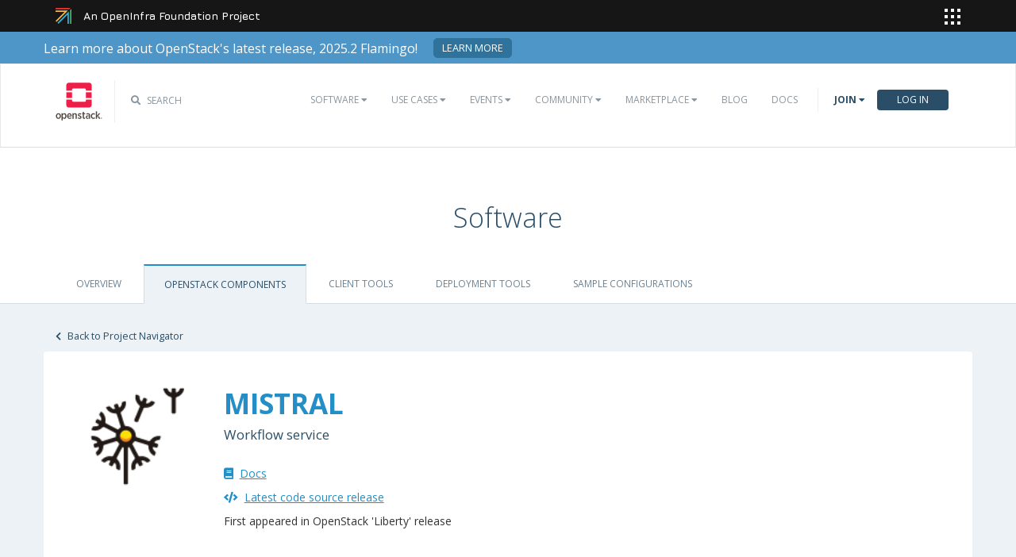

--- FILE ---
content_type: text/html; charset=utf-8
request_url: https://www.openstack.org/software/releases/queens/components/mistral
body_size: 8636
content:

<!DOCTYPE html PUBLIC "-//W3C//DTD HTML 4.01//EN"
        "http://www.w3.org/TR/html4/strict.dtd">

<html lang="en_US">
    <head>
        <base href="https://www.openstack.org/"><!--[if lte IE 6]></base><![endif]-->
        <title>Open Source Cloud Computing Platform Software - OpenStack</title>
        <meta charset="utf-8">
        <meta http-equiv="X-UA-Compatible" content="IE=edge">
        <meta name="viewport" content="width=device-width, initial-scale=1">
        <meta name="globalsign-domain-verification" content="tWFOHNAA_WMHmHfBMq38uTgupHFugV_dZ2rqyRxNMx" />
        <meta name="title" content="Open Source Cloud Computing Platform Software - OpenStack" />
<meta name="generator" content="SilverStripe - http://silverstripe.org" />
<meta http-equiv="Content-type" content="text/html; charset=utf-8" />
<meta name="description" content="OpenStack is a an open source cloud operating system managing compute, storage, and networking resources throughout a datacenter using APIs" />
<meta property="og:title" content="Open Source Cloud Computing Platform Software - OpenStack" />
<meta property="og:type" content="website" />
<meta property="og:url" content="https://www.openstack.org/software/" />
<link rel="image_src" href="https://object-storage-ca-ymq-1.vexxhost.net/swift/v1/6e4619c416ff4bd19e1c087f27a43eea/www-assets-prod/Uploads/openstack-vert.jpg" type="image/jpeg" />
<meta property="og:image" content="http://object-storage-ca-ymq-1.vexxhost.net/swift/v1/6e4619c416ff4bd19e1c087f27a43eea/www-assets-prod/Uploads/openstack-vert.jpg" />
<meta property="og:image:secure_url" content="https://object-storage-ca-ymq-1.vexxhost.net/swift/v1/6e4619c416ff4bd19e1c087f27a43eea/www-assets-prod/Uploads/openstack-vert.jpg" />
<meta property="og:image:type" content="image/jpeg" />
<meta property="og:image:height" content="135" />
<meta property="og:image:width" content="240" />
<meta property="og:description" content="OpenStack is a an open source cloud operating system managing compute, storage, and networking resources throughout a datacenter using APIs" />
<meta property="og:site_name" content="OpenStack" />
<meta property="og:locale" content="en_US" />
<meta property="fb:app_id" content="209869746011654" />
<meta name="twitter:card" content="summary" />
<meta name="twitter:site" content="@openstack" />


        <link rel="alternate" type="application/rss+xml" title="RSS 2.0" href="https://www.openstack.org/blog/feed/" />


        <!-- HTML5 Shim and Respond.js IE8 support of HTML5 elements and media queries -->
        <!--[if lt IE 9]>
        <script src="//oss.maxcdn.com/libs/html5shiv/3.7.0/html5shiv.js"></script>
        <script src="//oss.maxcdn.com/libs/respond.js/1.4.2/respond.min.js"></script>
        <![endif]-->
         <link rel="stylesheet" type="text/css" href="navbar/ui/production/css/main.css">

        <script type="text/javascript">

// Used to record outbound links before the browser resets to the new site

function recordOutboundLink(link, category, action) {
  try {
      ga('send', 'event', {
          eventCategory: category,
          eventAction: 'click',
          eventLabel: link.href
      });
      setTimeout('document.location = "' + link.href + '"', 100)
  }
  catch(err){}
}
</script>

<!-- Google Tag Manager -->
<script>(function(w,d,s,l,i){w[l]=w[l]||[];w[l].push({'gtm.start':
new Date().getTime(),event:'gtm.js'});var f=d.getElementsByTagName(s)[0],
j=d.createElement(s),dl=l!='dataLayer'?'&l='+l:'';j.async=true;j.src=
'https://www.googletagmanager.com/gtm.js?id='+i+dl;f.parentNode.insertBefore(j,f);
})(window,document,'script','dataLayer','GTM-T59Q8GH');</script>
<!-- End Google Tag Manager -->

<style>.async-hide { opacity: 0 !important} </style>
<script>
// Used to minimize flickering during GA A/B testing
  (function(a,s,y,n,c,h,i,d,e){s.className+=' '+y;h.start=1*new Date;
  h.end=i=function(){s.className=s.className.replace(RegExp(' ?'+y),'')};
  (a[n]=a[n]||[]).hide=h;setTimeout(function(){i();h.end=null},c);h.timeout=c;
  })(window,document.documentElement,'async-hide','dataLayer',4000,
  {'GTM-5F7R6N4':true});
</script>

<script>
// Google Analytics tracking script
    (function(i,s,o,g,r,a,m){i['GoogleAnalyticsObject']=r;i[r]=i[r]||function(){
                (i[r].q=i[r].q||[]).push(arguments)},i[r].l=1*new Date();a=s.createElement(o),
            m=s.getElementsByTagName(o)[0];a.async=1;a.src=g;m.parentNode.insertBefore(a,m)
    })(window,document,'script','//www.google-analytics.com/analytics.js','ga');

    ga('create', 'UA-17511903-1', 'auto');
    ga('require', 'linker');
    ga('linker:autoLink', ['openstack.org', 'eventbrite.com'] );
    ga('require', 'GTM-5F7R6N4');
    ga('send', 'pageview');

    ga(function(tracker) {
        var googleClientID = tracker.get('clientId');

        $("a.eventbrite-register-link").each(function() {
            var href = $(this).attr("href");
            $(this).attr("href", href + '&_eboga=' + googleClientID);
        });
    });

</script>

        <script>(function(w,d,t,r,u){var f,n,i;w[u]=w[u]||[],f=function(){var o={ti:"56279414"};o.q=w[u],w[u]=new UET(o),w[u].push("pageLoad")},n=d.createElement(t),n.src=r,n.async=1,n.onload=n.onreadystatechange=function(){var s=this.readyState;s&&s!=="loaded"&&s!=="complete"||(f(),n.onload=n.onreadystatechange=null)},i=d.getElementsByTagName(t)[0],i.parentNode.insertBefore(n,i)})(window,document,"script","//bat.bing.com/bat.js","uetq");</script>

    <link rel="stylesheet" type="text/css" href="//fonts.googleapis.com/css?family=Open+Sans:300,400,700" />
<link rel="stylesheet" type="text/css" href="https://www.openstack.org/node_modules/font-awesome/css/font-awesome.min.css?m=1731693381" />
<link rel="stylesheet" type="text/css" href="https://www.openstack.org/node_modules/@fortawesome/fontawesome-pro/css/all.min.css?m=1731693380" />
<link rel="stylesheet" type="text/css" href="https://www.openstack.org/node_modules/bootstrap/dist/css/bootstrap.min.css?m=1731693380" />
<link rel="stylesheet" type="text/css" href="https://www.openstack.org/themes/openstack/css/combined.css?m=1768320889" />
<link rel="stylesheet" type="text/css" href="https://www.openstack.org/themes/openstack/css/navigation_menu.css?m=1768320890" />
<link rel="stylesheet" type="text/css" href="https://www.openstack.org/themes/openstack/css/dropdown.css?m=1768320889" />
<link rel="stylesheet" type="text/css" href="https://www.openstack.org/themes/openstack/javascript/shadowbox/shadowbox.css?m=1768320842" />
<link rel="stylesheet" type="text/css" href="https://www.openstack.org/node_modules/webui-popover/dist/jquery.webui-popover.min.css?m=1731693399" />
<link rel="stylesheet" type="text/css" href="https://www.openstack.org/software/css/software.css?m=1768320899" />
<link rel="stylesheet" type="text/css" href="https://www.openstack.org/themes/openstack/css/announcement-banner.css?m=1768320889" />
<link rel="stylesheet" type="text/css" href="https://www.openstack.org/themes/openstack/javascript/jquery.jqplot/jquery.jqplot.min.css?m=1768320842" />
</head>

    <body id="software" lang="en_US">
        <div id="nav_container"></div>
        

<!-- Top Site Banner -->
<!-- Google Tag Manager (noscript) -->
<noscript><iframe src="https://www.googletagmanager.com/ns.html?id=GTM-T59Q8GH"
height="0" width="0" style="display:none;visibility:hidden"></iframe></noscript>
<!-- End Google Tag Manager (noscript) -->
<div class="top-site-banner">
    <div class="container">
        <div class="text">
            Learn more about OpenStack's latest release, 2025.2 Flamingo! 
        </div>
        <div class="button">
            <a href="https://www.openstack.org/software/openstack-flamingo/" target="_blank" class="top-site-banner-button">Learn more</a>
        </div>
    </div>
</div>
<!-- End Site Banner -->


        <nav class="navbar navbar-default global-nav" role="navigation">

    <div class="container">
        <!-- Brand and toggle get grouped for better mobile display -->
        <div class="navbar-header">
            <button type="button" class="navbar-toggle" data-toggle="collapse" data-target="#bs-example-navbar-collapse-1">
                <span class="sr-only">Toggle navigation</span>
                <span class="icon-bar"></span>
                <span class="icon-bar"></span>
                <span class="icon-bar"></span>
            </button>
            <div class="brand-wrapper">
                <a class="navbar-brand" href="/"></a>
            </div>
            <div class="search-icon show"><i class="fa fa-search"></i> <span class="header-search-text">Search</span></div>
        </div>
        <!-- Collect the nav links, forms, and other content for toggling -->
        <div class="collapse navbar-collapse" id="bs-example-navbar-collapse-1">
            <div class="search-container tiny">
                <div class="openstack-search-bar" data-baseUrl="search.openstack.org" data-context="www-openstack"></div>
           </div>
           <ul class="nav navbar-nav navbar-main show">
            <li>
                <div class="openstack-search-bar ossw-mobile" data-baseUrl="search.openstack.org" data-context="www-openstack"></div>
            </li>

            <li>
    <a href="https://www.openstack.org/software/" class="drop" id="dropdownMenuSoftware">Software <i class="fa fa-caret-down"></i></a><i class="mobile-expand"></i>
    <ul class="dropdown-menu dropdown-hover" role="menu" aria-labelledby="dropdownMenuSoftware">
        <li role="presentation"><a role="menuitem" tabindex="-1" href="https://www.openstack.org/software/">Overview</a></li>
        <li role="presentation"><a role="menuitem" tabindex="-1" href="https://www.openstack.org/software/project-navigator/openstack-components">OpenStack Components</a></li>
        <li role="presentation"><a role="menuitem" tabindex="-1" href="https://www.openstack.org/software/project-navigator/sdks">SDKs</a></li>
        <li role="presentation"><a role="menuitem" tabindex="-1" href="https://www.openstack.org/software/project-navigator/deployment-tools">Deployment Tools</a></li>
        <li role="presentation"><a role="menuitem" tabindex="-1" href="https://www.openstack.org/openstack-map" target="_blank">OpenStack Map</a></li>
        <li role="presentation"><a role="menuitem" tabindex="-1" href="https://www.openstack.org/software/sample-configs/">Sample Configs</a></li>
        <li role="presentation"><a role="menuitem" tabindex="-1" href="https://security.openstack.org" target="_blank">Security</a></li>
    </ul>
</li>
<li>
    <a href="https://www.openstack.org/use-cases/" class="drop" id="dropdownMenuUsers">Use Cases <i class="fa fa-caret-down"></i></a><i class="mobile-expand"></i>
    <ul class="dropdown-menu dropdown-hover" role="menu" aria-labelledby="dropdownMenuUsers">
        <li role="presentation"><a role="menuitem" tabindex="-1" href="https://www.openstack.org/vmware-migration-to-openstack/">VMware Migration to OpenStack</a></li>
        <li role="presentation"><a role="menuitem" tabindex="-1" href="https://www.openstack.org/use-cases/">Users in Production</a></li>
        <li role="presentation" class="divider"></li>
        <li role="presentation"><a role="menuitem" tabindex="-1" href="https://www.openstack.org/use-cases/bare-metal/">Ironic Bare Metal</a></li>
        <li role="presentation"><a role="menuitem" tabindex="-1" href="https://www.openstack.org/use-cases/edge-computing/">Edge Computing</a></li>
        <li role="presentation"><a role="menuitem" tabindex="-1" href="https://www.openstack.org/use-cases/telecoms-and-nfv/">Telecom & NFV</a></li>
        <li role="presentation"><a role="menuitem" tabindex="-1" href="https://www.openstack.org/use-cases/science/">Science and HPC</a></li>
        <li role="presentation"><a role="menuitem" tabindex="-1" href="https://www.openstack.org/use-cases/containers/">Containers</a></li>
        <li role="presentation"><a role="menuitem" tabindex="-1" href="https://www.openstack.org/use-cases/enterprise/">Enterprise</a></li>
        <li role="presentation"><a role="menuitem" tabindex="-1" href="https://www.openstack.org/surveys/landing">User Survey</a></li>
        <li role="presentation"><a role="menuitem" tabindex="-1" href="https://www.openstack.org/openstack-for-ai">AI</a></li>
    </ul>
</li>
<li>
    <a  class="drop" id="dropdownMenuEvents">Events <i class="fa fa-caret-down"></i></a><i class="mobile-expand"></i>
    <ul class="dropdown-menu dropdown-hover" role="menu" aria-labelledby="dropdownMenuEvents">
        <li role="presentation"><a role="menuitem" tabindex="-1" href="//openinfra.dev/summit/">OpenInfra Summit</a></li>
        <li role="presentation"><a role="menuitem" tabindex="-1" href="https://www.openstack.org/ptg/">Project Teams Gathering</a></li>
        <li role="presentation"><a role="menuitem" tabindex="-1" href="https://www.openstack.org/events/opendev-2020/">OpenDev</a></li>
        <li role="presentation"><a role="menuitem" tabindex="-1" href="https://www.openstack.org/events/community-events/">Community Events</a></li>
        <li role="presentation"><a role="menuitem" tabindex="-1" href="https://www.openstack.org/events/openstackdays">OpenStack & OpenInfra Days</a></li>
        <li role="presentation"><a role="menuitem" tabindex="-1" href="https://www.openstack.org/videos/">Summit Videos</a></li>
    </ul>
</li>

<li>
    <a href="https://www.openstack.org/community/" class="drop" id="dropdownMenuCommunity">Community <i class="fa fa-caret-down"></i></a><i class="mobile-expand"></i>
    <ul class="dropdown-menu dropdown-hover" role="menu" aria-labelledby="dropdownMenuCommunity">
        <li role="presentation"><a role="menuitem" tabindex="-1" href="https://www.openstack.org/community/">Welcome! Start Here</a></li>
        <li role="presentation"><a role="menuitem" tabindex="-1" href="https://www.openstack.org/community/tech-committee">OpenStack Technical Committee</a></li>
        <li role="presentation"><a role="menuitem" tabindex="-1" href="https://www.openstack.org/community/speakers/">Speakers Bureau</a></li>
        <li role="presentation"><a role="menuitem" tabindex="-1" href="https://www.openstack.org/community/members/">Community Members</a></li>
        <li role="presentation"><a role="menuitem" tabindex="-1" href="http://wiki.openstack.org">OpenStack Wiki</a></li>
        <li role="presentation"><a role="menuitem" tabindex="-1" href="https://www.openstack.org/coa/">Get Certified (COA)</a></li>
        <li role="presentation"><a role="menuitem" tabindex="-1" href="https://www.openstack.org/community/jobs/">Jobs</a></li>
        <li role="presentation"><a role="menuitem" tabindex="-1" href="https://www.openstack.org/marketing/">Marketing Resources</a></li>
        <li role="presentation"><a role="menuitem" tabindex="-1" href="https://www.openstack.org/news/">Community News</a></li>
        <li role="presentation"><a role="menuitem" tabindex="-1" href="http://superuser.openstack.org">Superuser Magazine</a></li>
        <li role="presentation" class="divider"></li>
        <li role="presentation"><a role="menuitem" tabindex="-1" href="https://www.openstack.org/community/supporting-organizations/">OpenInfra Foundation Supporting Organizations</a></li>
        <li role="presentation"><a role="menuitem" tabindex="-1" href="https://openinfra.dev">OpenInfra Foundation</a></li>
    </ul>
</li>
<li>
    <a href="https://www.openstack.org/marketplace/" class="drop" id="dropdownMenuCommunity">Marketplace <i class="fa fa-caret-down"></i></a><i class="mobile-expand"></i>
    <ul class="dropdown-menu dropdown-hover" role="menu" aria-labelledby="dropdownMenuEvents">
        <li role="presentation"><a role="menuitem" tabindex="-1" href="https://www.openstack.org/marketplace/training/">Training</a></li>
        <li role="presentation"><a role="menuitem" tabindex="-1" href="https://www.openstack.org/marketplace/distros/">Distros & Appliances</a></li>
        <li role="presentation"><a role="menuitem" tabindex="-1" href="https://www.openstack.org/marketplace/public-clouds/">Public Clouds</a></li>
        <li role="presentation"><a role="menuitem" tabindex="-1" href="https://www.openstack.org/marketplace/hosted-private-clouds/">Hosted Private Clouds</a></li>
        <li role="presentation"><a role="menuitem" tabindex="-1" href="https://www.openstack.org/marketplace/remotely-managed-private-clouds/">Remotely Managed Private Clouds</a></li>
        <li role="presentation"><a role="menuitem" tabindex="-1" href="https://www.openstack.org/marketplace/consulting/">Consulting & Integrators</a></li>
        <li role="presentation"><a role="menuitem" tabindex="-1" href="https://www.openstack.org/marketplace/drivers/">Drivers</a></li>
    </ul>
</li>
<li>
    <a href="https://www.openstack.org/blog/">Blog</a>
</li>
<li>
    <a href="http://docs.openstack.org/">Docs</a>
</li>
<li>

</li>


            <li>
            
                <li class="join-nav-section">
                    <a href="#" id="dropdownMenuJoin">Join <i class="fa fa-caret-down"></i></a>
                    <ul class="dropdown-menu dropdown-hover" role="menu" aria-labelledby="dropdownMenuJoin" style="display: none;">
                        <li role="presentation"><a role="menuitem" tabindex="-1" href="https://openinfra.dev/join">Sign up for Foundation Membership</a></li>
                        <li role="presentation"><a role="menuitem" tabindex="-1" href="https://openinfra.dev/join">Sponsor the Foundation</a></li>
                        <li role="presentation"><a role="menuitem" tabindex="-1" href="https://openinfra.dev">More about the Foundation</a></li>
                    </ul>
                </li>
                <li>
                    <a href="/Security/login/?BackURL=https://www.openstack.org/software/" class="sign-in-btn">Log In</a>
                </li>
            
            </li>
        </ul>
    </div>
    <!-- /.navbar-collapse -->
</div>
<!-- /.container -->
</nav>

        <!-- Page Content -->
        
        <div class="container software">
            <div class="row">
                <div class="col-sm-12">
                    <h1>Software</h1>
                </div>
            </div>
        </div>
        <!-- Projects Tabs -->
<div class="software-tab-wrapper">
    <div class="container">
        <ul class="nav nav-tabs project-tabs">
            <li ><a href="https://www.openstack.org/software/">Overview</a></li>
            
                <li class="active"><a href="https://www.openstack.org/software/project-navigator/openstack-components">OpenStack Components</a></li>
            
                <li ><a href="https://www.openstack.org/software/project-navigator/sdks">Client tools</a></li>
            
                <li ><a href="https://www.openstack.org/software/project-navigator/deployment-tools">Deployment Tools</a></li>
            
            
                <li ><a href="https://www.openstack.org/software/sample-configs">Sample Configurations</a></li>
            

        </ul>
    </div>
</div>
<div class="software-tab-dropdown">
    <div class="dropdown">
        <button aria-expanded="true" aria-haspopup="true" data-toggle="dropdown" id="dropdownMenu1" type="button" class="dropdown-toggle projects-dropdown-btn">
            Select a Page
            <i class="fa fa-caret-down"></i>
        </button>
        <ul class="dropdown-menu">
            <li ><a href="https://www.openstack.org/software/">Overview</a></li>
            
                <li ><a href="https://www.openstack.org/software/project-navigator/openstack-components">OpenStack Components</a></li>
            
                <li ><a href="https://www.openstack.org/software/project-navigator/sdks">Client tools</a></li>
            
                <li ><a href="https://www.openstack.org/software/project-navigator/deployment-tools">Deployment Tools</a></li>
            
            
                <li ><a href="https://www.openstack.org/software/sample-configs">Sample Configurations</a></li>
            

        </ul>
    </div>
</div>



<div class="software-main-wrapper project-details-wrapper">
    <div class="container">
        <div class="outer-project-back">
            <a href="https://www.openstack.org/software/project-navigator/openstack-components"><i class="fa fa-chevron-left"></i> Back to Project Navigator</a>
        </div>
    </div>
    <div class="container inner-software">
        <!-- Begin Page Content -->
        <div class="row project-details-intro">
            <div class="col-md-2 col-sm-2">
                <img src="/software/images/mascots/mistral.png" width="100%">
            </div>
            <div class="col-md-10 col-sm-10">
                <h2>Mistral <i class="Dandelion"></i></h2>
                <h4>Workflow service</h4>
                <div class="project-intro-links">
                    
                        <p>
                            <a href="https://docs.openstack.org/mistral/latest/" target="_blank">
                                
                                <i class="fa fa-book" aria-hidden="true" style="margin-right: 8px"></i><span>Docs</span>
                            </a>
                        </p>
                    
                    
                    <p>
                        <a href="https://releases.openstack.org/teams/mistral.html#team-dalmatian-mistral" target="_blank">
                            
                            <i class="fa fa-code" aria-hidden="true" style="margin-right: 8px"></i><span>Latest code source release</span>
                        </a>
                    </p>
                    
                    
                    
                    
                        <p>
                            First appeared in OpenStack 'Liberty' release
                        </p>
                    
                </div>
            </div>
        </div>
        <div class="row">
            <div class="col-sm-12 about-project-details">
                <h4>About this project</h4>
                Mistral is a workflow service. Most business processes consist of multiple distinct interconnected steps that need to be executed in a particular order in a distributed environment. One can describe such process as a set of tasks and task relations (via YAML-based language) and upload such description to Mistral so that it takes care of state management, correct execution order, parallelism, synchronization and high availability.

                

                
                    <hr style="margin: 40px 0;">
                    <h4>Depends on</h4>
                    <div class="row">
                        <div class="col-sm-12">
                            
                                <a class="btn btn-default team-button" href="https://www.openstack.org/software/releases/dalmatian/components/keystone">
                                    <img src="/software/images/mascots/keystone.png" width="50px" /><br/>
                                    Keystone
                                </a>
                            
                        </div>
                    </div>
                

                
            </div>
        </div>

        <div class="row box">
            <div class="col-sm-12">
                <h4>Development Team</h4>

                <a class="btn btn-default team-button" href="https://governance.openstack.org/tc/reference/projects/mistral.html">
                    <img src="/software/images/mascots/mistral.png" width="50px" /><br/>
                    mistral
                </a>
            </div>
        </div>

        

        
            <div class="row project-details-ptl box">
                <div class="col-sm-12">
                    <h4>Mistral - Project Update</h4>
                    <p>Project Updates cover the latest changes in the project. See what&#039;s new in the latest OpenStack release, and what you can expect to see from the project in the upcoming release.</p>
                    <iframe width="356" height="200" src="//www.youtube.com/embed/lV_QPfH_PyE" frameborder="0" allowfullscreen=""></iframe>
                </div>
            </div>
        

        

        <div class="row">
            <div class="col-sm-12 project-details-footnotes">
                <a href="https://opendev.org/osf/openstack-map/" target="_blank">Propose changes to this page</a>
            </div>
        </div>

        <!-- Stats 'what does this mean?' Modal -->
        <div id="statsInfoModal" class="modal fade">
            <div class="modal-dialog">
                <div class="modal-content">
                    <div class="modal-header">
                        <button data-dismiss="modal" class="close" type="button"><span aria-hidden="true">×</span><span class="sr-only">Close</span></button>
                        <h4 class="modal-title">What Do These Stats Mean?</h4>
                    </div>
                    <div class="modal-body">
                        <p class="download-text">
                        </p>
                        <hr>
                        <p>
                            <strong>Adoption</strong> is the percentage of production deployments running the project based on the latest biannual user survey results.
                        </p>
                        <p>
                            <strong>Maturity</strong> comes from looking at 5 distinct tags that indicate stability and sustainability. The current criteria includes whether or not the project has an install guide, whether it is supported by 7 or more SDKs, if the adoption percentage is greater than 75%, whether or not the team has achieved corporate diversity and whether or not there are stable branches.
                        </p>
                        <p>
                            <strong>Age</strong> is the number of years the project has been in development.
                        </p>
                    </div>
                    <div class="modal-footer">
                        <button data-dismiss="modal" class="btn btn-default" type="button">Close</button>
                    </div>
                </div><!-- /.modal-content -->
            </div><!-- /.modal-dialog -->
        </div>
        <!-- End Modal -->
        <!-- End Page Content -->
    </div>
</div>
        <script type="text/javascript" src="https://www.openstack.org/node_modules/jquery/dist/jquery.min.js?m=1731693382"></script><script type="text/javascript" src="https://www.openstack.org/node_modules/jquery-migrate-legacy/dist/jquery-migrate.min.js?m=1731693382"></script><script type="text/javascript" src="https://www.openstack.org/node_modules/jquery-migrate/dist/jquery-migrate.min.js?m=1731693382"></script><script type="text/javascript" src="https://www.openstack.org/framework/thirdparty/jquery-entwine/dist/jquery.entwine-dist.js?m=1557447099"></script><script type="text/javascript" src="https://www.openstack.org/node_modules/bootstrap/dist/js/bootstrap.min.js?m=1731693380"></script><script type="text/javascript" src="https://www.openstack.org/node_modules/js-cookie/src/js.cookie.js?m=1731693382"></script><script type="text/javascript" src="https://www.openstack.org/themes/openstack/javascript/querystring.jquery.js?m=1768320842"></script><script type="text/javascript" src="https://www.openstack.org/themes/openstack/javascript/shadowbox/shadowbox.js?m=1768320842"></script><script type="text/javascript" src="https://www.openstack.org/themes/openstack/javascript/jquery.ticker.js?m=1768320842"></script><script type="text/javascript" src="https://www.openstack.org/themes/openstack/javascript/jquery.tools.min.js?m=1768320842"></script><script type="text/javascript" src="https://www.openstack.org/themes/openstack/javascript/jcarousellite.min.js?m=1768320842"></script><script type="text/javascript" src="https://www.openstack.org/themes/openstack/javascript/navigation.js?m=1768320842"></script><script type="text/javascript" src="https://www.openstack.org/themes/openstack/javascript/filetracking.jquery.js?m=1768320842"></script><script type="text/javascript" src="https://www.openstack.org/themes/openstack/javascript/updateProfileModal.js?m=1768320842"></script><script type="text/javascript" src="https://www.openstack.org/framework/javascript/i18n.js?m=1557447099"></script><script type="text/javascript" src="https://www.openstack.org/node_modules/webui-popover/dist/jquery.webui-popover.min.js?m=1731693399"></script><script type="text/javascript" src="https://www.openstack.org/software/js/software.js?m=1768320842"></script><script type="text/javascript" src="https://www.openstack.org/themes/openstack/javascript/jquery.jqplot/jquery.jqplot.min.js?m=1768320842"></script><script type="text/javascript" src="https://www.openstack.org/themes/openstack/javascript/jquery.jqplot/plugins/jqplot.canvasAxisTickRenderer.min.js?m=1768320842"></script><script type="text/javascript" src="https://www.openstack.org/themes/openstack/javascript/jquery.jqplot/plugins/jqplot.dateAxisRenderer.min.js?m=1768320842"></script><script type="text/javascript" src="https://www.openstack.org/themes/openstack/javascript/jquery.jqplot/plugins/jqplot.cursor.min.js?m=1768320842"></script><script type="text/javascript" src="https://www.openstack.org/themes/openstack/javascript/jquery.jqplot/plugins/jqplot.categoryAxisRenderer.min.js?m=1768320842"></script><script type="text/javascript" src="https://www.openstack.org/themes/openstack/javascript/jquery.jqplot/plugins/jqplot.canvasTextRenderer.min.js?m=1768320842"></script><script type="text/javascript" src="https://www.openstack.org/themes/openstack/javascript/jquery.jqplot/plugins/jqplot.canvasOverlay.min.js?m=1768320842"></script><script type="text/javascript" src="https://www.openstack.org/themes/openstack/javascript/jquery.jqplot/plugins/jqplot.enhancedLegendRenderer.min.js?m=1768320842"></script><script type="text/javascript" src="https://www.openstack.org/themes/openstack/javascript/jquery.jqplot/plugins/jqplot.json2.min.js?m=1768320842"></script><script type="text/javascript" src="https://www.openstack.org/themes/openstack/javascript/jquery.jqplot/plugins/jqplot.logAxisRenderer.min.js?m=1768320842"></script><script type="text/javascript" src="https://www.openstack.org/themes/openstack/javascript/jquery.jqplot/plugins/jqplot.pointLabels.min.js?m=1768320842"></script><script type="text/javascript" src="https://www.openstack.org/themes/openstack/javascript/jquery.jqplot/plugins/jqplot.trendline.min.js?m=1768320842"></script><script type="text/javascript" src="https://www.openstack.org/themes/openstack/javascript/jquery.jqplot/plugins/jqplot.barRenderer.min.js?m=1768320842"></script><script type="text/javascript" src="https://www.openstack.org/themes/openstack/javascript/jquery.jqplot/plugins/jqplot.pieRenderer.min.js?m=1768320842"></script><script type="text/javascript" src="https://www.openstack.org/themes/openstack/javascript/jquery.jqplot/plugins/jqplot.bubbleRenderer.js?m=1768320842"></script><script type="text/javascript" src="https://www.openstack.org/themes/openstack/javascript/jquery.jqplot/plugins/jqplot.canvasAxisLabelRenderer.min.js?m=1768320842"></script><script type="text/javascript" src="https://www.openstack.org/themes/openstack/javascript/jquery.jqplot/plugins/jqplot.highlighter.min.js?m=1768320842"></script><script type="text/javascript">//<![CDATA[
jQuery(document).ready(function($) {

    var d         = new Date();
    var user_date = d.getFullYear()+'-'+(d.getMonth()+1)+'-'+d.getDate();
    Cookies.set('user_date', user_date, { expires: 360, path: '/' });

    $('body').filetracking();

    $(document).on("click", ".outbound-link", function(event){
        var href = $(this).attr('href');
        recordOutboundLink(this,'Outbound Links',href);
        event.preventDefault();
        event.stopPropagation()
        return false;
    });

    var use_shadow_box = true;
    if(use_shadow_box)
        Shadowbox.init();
});

//]]></script><script src="https://www.google.com/recaptcha/api.js" async defer></script>
     <script>
       function onSubmit(token) {
         document.getElementById("e2ma_signup").submit();
       }
</script>
<div class="footer-bottom">
  <h3 style="color:#fff;">Subscribe to News About OpenStack</h3>
  <p>Stay up to date on OpenStack and the Open Infrastructure community.</p>
    <div class="container">
        <div class="form-group">
  <form method="post" id="e2ma_signup" onsubmit="return signupFormObj.checkForm(this)" action="https://app.e2ma.net/app2/audience/signup/1900249/1771360/">
    <input id="id_prev_member_email" name="prev_member_email" type="hidden" />
    <input id="id_source" name="source" type="hidden" />
    <input id="id_group_4036448" name="group_4036448" type="hidden" value="4036448" />
    <input type="hidden" name="private_set" value="{num_private}" />
    <input placeholder="Email Address" id="id_email" name="email" type="email" required class="feedback-input" size="is-large" />
    <a href="#" class="feedback-btn" onclick="document.getElementById('e2ma_signup').submit();" data-sitekey="6LeKvr0UAAAAAItxLgobGpatgngglauCXrZw2Yw4" data-callback='onSubmit'>
      <span>SUBMIT</span>
      <i class="fa fa-chevron-right"></i>
    </a>
  </form>
</div>



      
    </div>
</div>
<footer>
        <div class="container">
        <div class="row footer-links">
            <div class="col-lg-2 col-sm-2">
                <h3>OpenStack</h3>
                <ul>
                    <li><a href="//openstack.org/software/project-navigator/">Projects</a></li>
                    <li><a href="https://security.openstack.org" target="_blank">Security</a></li>
                    <li><a href="//openstack.org/software/">Software</a></li>
                    <li><a href="http://openstack.org/blog/">Blog</a></li>
                    <li><a href="//openstack.org/news/">News</a></li>
                </ul>
            </div>
            <div class="col-lg-2 col-sm-2">
                <h3>Community</h3>
                <ul>
                    <li><a href="https://www.meetup.com/pro/openinfradev">User Groups</a></li>
                    <li><a href="//openstack.org/community/events/">Events</a></li>
                    <li><a href="//openstack.org/community/jobs/">Jobs</a></li>
                    <li><a href="//openstack.org/foundation/companies/">Companies</a></li>
                    <li><a href="http://docs.openstack.org/infra/manual/developers.html">Contribute</a></li>
                </ul>
            </div>
            <div class="col-lg-2 col-sm-2">
                <h3>Documentation</h3>
                <ul>
                    <li><a href="http://docs.openstack.org">OpenStack Manuals</a></li>
                    <li><a href="//openstack.org/software/start/">Getting Started</a></li>
                    <li><a href="http://developer.openstack.org">API Documentation</a></li>
                    <li><a href="https://wiki.openstack.org">Wiki</a></li>
                </ul>
            </div>
            <div class="col-lg-2 col-sm-2">
                <h3>Branding & Legal</h3>
                <ul>
                    <li><a href="//openstack.org/legal/">Legal Docs</a></li>
                    <li><a href="//openstack.org/brand/">Logos & Guidelines</a></li>
                    <li><a href="//openstack.org/brand/openstack-trademark-policy/">Trademark Policy</a></li>
                    <li><a href="//openstack.org/privacy/">Privacy Policy</a></li>
                    <li><a href="https://docs.openstack.org/contributors/common/setup-gerrit.html#individual-contributor-license-agreement">OpenStack CLA</a></li>
                </ul>
            </div>
            <div class="col-lg-4 col-sm-4">
                <h3>Stay In Touch</h3>
                <a href="https://twitter.com/OpenStack" target="_blank">
                    <img
                            src="/themes/openstack/home_images/Icons/SVG/x-icon.svg"
                            alt="x"
                            style="width: 36px;position:relative;top:-10px;left:-5px"
                    />
                </a>
                <a href="https://www.facebook.com/openinfradev/" target="_blank"><i class="fab fa-facebook-square" style="font-size: 36px;color:#eaeaea;padding-right:10px;"></i></a>
                <a href="https://www.linkedin.com/groups/3239106/" target="_blank"><i class="fab fa-linkedin" style="font-size: 36px;color:#eaeaea;padding-right:10px;"></i></a>
                <a href="https://www.youtube.com/user/OpenStackFoundation" target="_blank"><i class="fab fa-youtube-square" style="font-size: 36px;color:#eaeaea;padding-right:10px;"></i></a>
                <a href="" data-toggle="modal" data-target="#wechat-modal"><i style="font-size: 36px;color:#eaeaea;padding-right:10px;" class="fab fa-weixin"></i></a>
                <a href="https://bsky.app/profile/openstack.org" target="_blank"/>
                    <img
                        src="/themes/openstack/home_images/Icons/SVG/Bluesky_Logo.svg"
                        alt="bluesky"
                        style="width: 36px;position:relative;top:-10px;left:-5px"
                    />
                </a>
                <a href="https://social.openinfra.dev/@OpenStack" rel="me" target="_blank"/>
                <img
                        src="/themes/openstack/home_images/Icons/SVG/mastodon.svg"
                        alt="Mastodon"
                        style="width: 36px;position:relative;top:-10px;left:-5px"
                />
                </a>
                <!-- <form class="form-inline">
                    <div class="form-group newsletter-form">
                        <label>Join Our Newsletter</label>
                        <input class="newsletter-input" type="input" placeholder="Email">
                        <button type="submit" class="newsletter-btn">Join</button>
                    </div>
                </form> -->
                <p class="fine-print">
                    The OpenStack project is provided under the Apache 2.0 license. The project is supported by the <a href="https://openinfra.dev">OpenInfra Foundation</a>. openstack.org is powered by <a href="https://vexxhost.com" target="_blank">VEXXHOST</a>.
                </p>
            </div>
        </div>
    </div>
    <div id="wechat-modal" class="modal fade" tabindex="-1" role="dialog" aria-hidden="true">
        <div class="modal-dialog modal-sm" role="document">
            <div class="modal-content">
                <img width="150" src="https://object-storage-ca-ymq-1.vexxhost.net/swift/v1/6e4619c416ff4bd19e1c087f27a43eea/www-assets-prod/summits/shanghai/qrcode-for-gh-5cc38c749efd-1280.jpg" />
            </div>
        </div>
    </div>

</footer>

        <!-- Quantcast Tag -->
<script type="text/javascript">
var _qevents = _qevents || [];

(function() {
var elem = document.createElement('script');
elem.src = (document.location.protocol == "https:" ? "https://secure" : "http://edge") + ".quantserve.com/quant.js";
elem.async = true;
elem.type = "text/javascript";
var scpt = document.getElementsByTagName('script')[0];
scpt.parentNode.insertBefore(elem, scpt);
})();

_qevents.push({
qacct:"p-fM0cfazHHeyRH"
});
</script>

<noscript>
<div style="display:none;">
<img src="//pixel.quantserve.com/pixel/p-fM0cfazHHeyRH.gif" border="0" height="1" width="1" alt="Quantcast"/>
</div>
</noscript>
<!-- End Quantcast tag -->
        <!-- Twitter universal website tag code -->
<script>
    !function(e,t,n,s,u,a){e.twq||(s=e.twq=function(){s.exe?s.exe.apply(s,arguments):s.queue.push(arguments);
    },s.version='1.1',s.queue=[],u=t.createElement(n),u.async=!0,u.src='//static.ads-twitter.com/uwt.js',
            a=t.getElementsByTagName(n)[0],a.parentNode.insertBefore(u,a))}(window,document,'script');
    // Insert Twitter Pixel ID and Standard Event data below
    twq('init','nxuu6');
    twq('track','PageView');
</script>
<!-- End Twitter universal website tag code -->
        <script src="//search.openstack.org/widget/embed.min.js"></script>
    </body>
    <script type="text/javascript">
    _linkedin_data_partner_id = "36268";
</script><script type="text/javascript">
    (function(){var s = document.getElementsByTagName("script")[0];
        var b = document.createElement("script");
        b.type = "text/javascript";b.async = true;
        b.src = "https://snap.licdn.com/li.lms-analytics/insight.min.js";
        s.parentNode.insertBefore(b, s);})();
</script>
    <script type="text/javascript">
        window.navBarConfig = {
            currentProject : 4,
            baseApiUrl: 'https://openstackid-resources.openstack.org',
        };
    </script>
    <script src="navbar/ui/production/js/main.js"></script>
</html>


--- FILE ---
content_type: text/css
request_url: https://www.openstack.org/software/css/software.css?m=1768320899
body_size: 6680
content:
.software-tab-wrapper {
  width: 100%;
  border-bottom: 1px solid #D4DCE5; }

.software-tab-wrapper ul.project-tabs {
  margin: 0;
  border-bottom: 0; }

.software-tab-wrapper ul.project-tabs li {
  float: left;
  margin-bottom: -1px;
  position: relative;
  /*			&:nth-last-of-type(-n+2)  a {
              color: #bbb;
              &:hover {
                  color: $darkblue;
              }
          }*/ }

.software-tab-wrapper ul.project-tabs li a {
  margin-right: 2px;
  line-height: 1.42857;
  border: 1px solid transparent;
  border-radius: 0;
  position: relative;
  display: block;
  padding: 15px 25px;
  font-size: 12px;
  color: #698296;
  text-transform: uppercase;
  font-weight: 400; }

.software-tab-wrapper ul.project-tabs li a:hover {
  text-decoration: none;
  color: #2A4E68;
  background: white; }

.software-tab-wrapper ul.project-tabs li.active a {
  background: #edf2f7;
  border-right: 1px solid #D4DCE5;
  border-top: 2px solid #248EC7;
  border-left: 1px solid #D4DCE5;
  color: #2A4E68; }

.software-tab-wrapper ul.project-tabs li.active a:hover {
  text-decoration: none; }

@media (max-width: 1200px) {
  .software-tab-wrapper ul.project-tabs li a {
    padding: 15px 15px; } }

@media (max-width: 991px) {
  .software-tab-wrapper .container {
    width: 100%; }
  .software-tab-wrapper ul.project-tabs li a {
    padding: 15px 10px;
    font-size: 12px; } }

@media (max-width: 840px) {
  .software-tab-wrapper .container {
    width: 100%; }
  .software-tab-wrapper ul.project-tabs li a {
    padding: 5px 5px;
    font-size: 12px; } }

@media (max-width: 790px) {
  .software-tab-wrapper ul.project-tabs li {
    width: 100%;
    margin: 2px; }
  .software-tab-wrapper ul.project-tabs li a {
    width: 100%;
    font-size: 12px; }
  .software-tab-wrapper ul.project-tabs li.active a {
    border-right: 1px solid transparent;
    border-top: 2px solid #248EC7;
    border-left: 1px solid transparent;
    border-radius: 4px; } }

.software-tab-dropdown, .software-category-dropdown {
  display: none; }

@media (max-width: 790px) {
  .software-tab-dropdown {
    display: block;
    width: 98%;
    margin: 0 1% 15px 1%;
    padding-bottom: 15px; }
  .software-tab-dropdown .dropdown, .software-category-dropdown .dropdown {
    width: 100%; }
  .software-tab-dropdown .dropdown .projects-dropdown-btn, .software-category-dropdown .dropdown .category-dropdown-button {
    width: 100%;
    border-radius: 4px;
    outline: 0;
    background: #c9dcef;
    border: 1px solid #D4DCE5;
    padding: 8px;
    color: #2A4E68;
    text-transform: uppercase; }
  .software-tab-dropdown .dropdown .projects-dropdown-btn i, .software-category-dropdown .dropdown i {
    margin-left: 10px; }
  .software-tab-dropdown .dropdown ul.dropdown-menu, .software-category-dropdown .dropdown ul.dropdown-menu {
    right: 0; }
  .software-tab-dropdown .dropdown ul.dropdown-menu > li > a, .software-category-dropdown .dropdown ul.dropdown-menu > li > a {
    padding: 5px 20px;
    color: #2A4E68; }
  .software-tab-dropdown .dropdown ul.dropdown-menu > li.active > a, .software-category-dropdown .dropdown ul.dropdown-menu > li.active > a {
    background: #248EC7;
    color: white; }
  .software-tab-wrapper {
    display: none; }
  .outer-project-subnav .subpage-slider, .outer-project-subnav .category-slider {
    height: auto !important; }
    .outer-project-subnav .subpage-slider ul, .outer-project-subnav .category-slider ul {
      white-space: unset !important;
      text-align: center; }
      .outer-project-subnav .subpage-slider ul li, .outer-project-subnav .category-slider ul li {
        margin: 0 10px 20px 10px; } }

.software-main-wrapper {
  background: #edf2f7;
  padding: 20px 0 65px;
  margin-bottom: -50px; }

.software-main-wrapper .inner-software {
  background: white;
  border-radius: 4px;
  padding: 40px; }

.deployment-tools-footnote {
  margin-top: 60px;
  text-align: center; }

@media (max-width: 550px) {
  .software-main-wrapper .inner-software {
    padding: 40px 15px; } }

.using-projects-wrapper h3 {
  text-align: center; }

.using-projects-wrapper p {
  text-align: center; }

a.red-btn-lrg {
  border-radius: 4px;
  background: #DA422F;
  color: white;
  text-transform: uppercase;
  font-size: 1em;
  font-weight: 400;
  padding: 12px 30px;
  display: block;
  text-align: center;
  max-width: 320px;
  margin: 20px auto; }

a.red-btn-lrg:hover {
  background: #A51B1B;
  text-decoration: none; }

.project-intro-boxes {
  background: #edf2f7;
  text-align: center;
  margin: 20px 0;
  border-radius: 4px;
  padding: 20px 20px 30px; }

.project-intro-boxes .step {
  background: white;
  border: 3px solid #6CBB45;
  border-radius: 100%;
  width: 50px;
  height: 50px;
  display: block;
  vertical-align: middle;
  font-size: 18px;
  color: #2A4E68;
  margin: 0 auto 10px;
  padding: 10px; }

.project-intro-boxes .step span {
  font-size: 0.8em; }

.project-intro-boxes p {
  font-size: 16px;
  margin-bottom: 30px; }

.project-intro-boxes a.use-os-select {
  background: white;
  border: 1px solid #D3DEE9;
  border-top: 4px solid #248EC7;
  box-shadow: 1px 1px 3px 0px rgba(51, 51, 51, 0.12);
  border-radius: 4px;
  margin-bottom: 20px;
  display: block;
  text-transform: uppercase;
  padding: 40px 5px;
  width: 100%;
  color: #248EC7;
  font-weight: 600;
  font-size: 1.2em;
  min-height: 115px; }

.project-intro-boxes a.use-os-select:hover {
  text-decoration: none;
  border-top-color: #2A4E68;
  color: #2A4E68; }

.project-intro-boxes a.use-os-select#choose-both {
  padding: 28px 5px; }

@media (max-width: 767px) {
  .project-intro-boxes a.use-os-select {
    font-size: 1em;
    min-height: 105px; } }

@media (max-width: 690px) {
  .project-intro-boxes a.use-os-select {
    min-height: 125px; } }

.project-intro-boxes a.core-project-single {
  background: white;
  border: 1px solid #D3DEE9;
  box-shadow: 1px 1px 3px 0px rgba(51, 51, 51, 0.12);
  border-radius: 4px;
  margin-bottom: 20px;
  display: block;
  position: relative; }

.project-intro-boxes a.core-project-single .view-project-overlay {
  display: none;
  background: rgba(0, 0, 0, 0.75);
  position: absolute;
  top: 0;
  left: 0;
  right: 0;
  bottom: 0;
  border-radius: 4px;
  text-align: center; }

.project-intro-boxes a.core-project-single .view-project-overlay i {
  margin: 50px auto 0;
  color: white;
  width: 90%;
  font-size: 2em; }

.project-intro-boxes a.core-project-single .view-project-overlay i:after {
  content: 'View Project Details';
  display: block;
  margin-top: 10px;
  font-size: 0.45em; }

.project-intro-boxes a.core-project-single .top {
  background: #248EC7;
  padding: 10px;
  border-top-left-radius: 4px;
  border-top-right-radius: 4px;
  text-align: right; }

.project-intro-boxes a.core-project-single .top i {
  color: white;
  font-size: 2em; }

.project-intro-boxes a.core-project-single .bottom {
  padding: 10px;
  text-align: left;
  min-height: 90px; }

.project-intro-boxes a.core-project-single .bottom h5 {
  text-transform: uppercase;
  color: #248EC7;
  font-weight: 700;
  font-size: 22px; }

.project-intro-boxes a.core-project-single .bottom p {
  font-size: 14px;
  text-align: left; }

.project-intro-boxes a.core-project-single:hover {
  text-decoration: none; }

.project-intro-boxes a.core-project-single:hover .view-project-overlay {
  display: block; }

.project-intro-boxes a.core-project-single:hover .top {
  background: #2A4E68; }

.project-intro-boxes a.core-project-single:hover .bottom h5 {
  color: #2A4E68; }

.project-intro-boxes a.core-project-single:hover .bottom p {
  color: #2A4E68; }

#show-compute.grey a.core-project-single .top, #show-storage.grey a.core-project-single .top {
  background: #ccc; }

#show-compute.grey a.core-project-single .bottom h5, #show-compute.grey a.core-project-single .bottom p, #show-storage.grey a.core-project-single .bottom h5, #show-storage.grey a.core-project-single .bottom p {
  color: #ccc; }

#compute-description, #storage-description, #both-description {
  display: none;
  font-size: 1em; }

.inbetween-project-steps {
  text-align: center; }

.inbetween-project-steps i {
  color: #698296;
  font-size: 2.5em; }

.optional-services-wrapper {
  position: relative;
  z-index: 1; }

.optional-services-wrapper .optional-services-bottom {
  background-image: -webkit-linear-gradient(270deg, rgba(255, 255, 255, 0) 0%, #edf2f7 100%);
  background-image: linear-gradient(-180deg, rgba(255, 255, 255, 0) 0%, #edf2f7 100%);
  height: 40px;
  width: 100%;
  position: absolute;
  bottom: 5px;
  left: 0;
  z-index: 150; }

a.optional-services-single {
  box-shadow: 1px 1px 3px 0px rgba(51, 51, 51, 0.12);
  border-radius: 4px;
  height: 70px;
  float: left;
  width: 100%;
  background: white;
  margin-bottom: 20px;
  position: relative;
  display: block; }

a.optional-services-single .view-project-overlay {
  display: none;
  background: rgba(0, 0, 0, 0.75);
  position: absolute;
  top: 0;
  left: 0;
  right: 0;
  bottom: 0;
  border-radius: 4px;
  text-align: center;
  z-index: 200; }

a.optional-services-single .view-project-overlay i {
  margin: 20px auto 0;
  color: white;
  width: 90%;
  font-size: 1.5em; }

a.optional-services-single .view-project-overlay i:after {
  content: 'View Project Details';
  display: inline-block;
  margin-left: 10px;
  font-size: 0.6em; }

a.optional-services-single .left {
  background: #248EC7;
  border-top-left-radius: 4px;
  border-bottom-left-radius: 4px;
  position: absolute;
  top: 0;
  bottom: 0;
  left: 0;
  width: 10%;
  height: 100%;
  display: inline-block;
  float: left;
  text-align: center;
  z-index: 100; }

a.optional-services-single .left i {
  color: white;
  font-size: 1em;
  margin-top: 27px; }

a.optional-services-single .right {
  display: inline-block;
  float: left;
  padding: 10px;
  text-align: left;
  margin-left: 12%;
  width: 90%; }

a.optional-services-single .right h5 {
  color: #248EC7;
  text-transform: uppercase;
  font-weight: 700;
  font-size: 20px;
  margin: 0; }

a.optional-services-single .right p {
  font-size: 14px;
  margin: 0;
  text-align: left;
  max-width: 100%;
  overflow: hidden;
  text-overflow: ellipsis;
  white-space: nowrap;
  word-wrap: normal;
  width: 100%;
  /*@include ellipsis();*/ }

a.optional-services-single:hover {
  text-decoration: none; }

a.optional-services-single:hover .view-project-overlay {
  display: block; }

a.optional-services-single:hover .left {
  background: #2A4E68; }

a.optional-services-single:hover .right h5 {
  color: #2A4E68; }

a.optional-services-single:hover .right p {
  color: #2A4E68; }

@media (max-width: 530px) {
  .optional-services-single .right h5 {
    font-size: 16px; }
  .optional-services-single .right p {
    font-size: 12px; } }

.more-optional-projects {
  margin: 30px 0 -20px; }

.more-optional-projects p {
  text-transform: uppercase;
  font-size: 0.9em;
  font-weight: 600; }

.software-main-wrapper .inner-software .featured-config {
  background-color: #2A4E68;
  background-size: cover;
  margin: 30px 0;
  padding: 25px; }

.software-main-wrapper .inner-software .featured-config h3 {
  color: white;
  margin: 0 0 25px; }

.software-main-wrapper .inner-software .featured-config p {
  font-size: 0.9em;
  color: #FFFFFF;
  line-height: 1.3em;
  margin-bottom: 60px; }

.software-main-wrapper .inner-software .featured-config a.featured-config-btn {
  display: block;
  color: white;
  text-transform: uppercase;
  text-align: center;
  font-size: 0.9em;
  font-weight: 600;
  background: #248EC7;
  border-radius: 4px;
  padding: 10px; }

.software-main-wrapper .inner-software .featured-config a.featured-config-btn:hover {
  text-decoration: none;
  background: #29abe2; }

a.more-configs-link {
  color: #248EC7;
  margin-top: 40px;
  text-decoration: underline; }

a.more-configs-link:hover {
  color: #29abe2; }

.outer-project-subnav {
  margin-bottom: 20px;
  width: 100%; }

.sample-configs-slider, .category-slider, .subpage-slider {
  width: 93%;
  position: relative;
  float: left;
  display: inline-block;
  height: 40px;
  overflow-x: hidden; }

.sample-config-slider-control {
  background: #edf2f7;
  display: inline-block;
  width: 2%;
  float: left;
  position: relative; }

.sample-config-slider-control.left {
  margin-right: 1%; }

.sample-config-slider-control.right {
  margin-left: 1%; }

.sample-config-slider-control i {
  font-size: 1.5em;
  color: #87A0B9; }

.sample-config-slider-control i:hover {
  color: #2A4E68;
  cursor: pointer; }

ul.sample-configs-subnav, ul.category-subnav, ul.subpage-subnav {
  margin: 0;
  padding: 0;
  white-space: nowrap;
  height: 100%; }

ul.sample-configs-subnav li, ul.category-subnav li, ul.subpage-subnav li {
  list-style: none;
  display: inline-block;
  margin-right: 50px;
  position: relative; }

ul.sample-configs-subnav li a, ul.category-subnav li a, ul.subpage-subnav li a {
  color: #2B4D68;
  padding-bottom: 5px;
  border-bottom: 4px solid transparent; }

ul.sample-configs-subnav li.active a, ul.category-subnav li.active a, ul.subpage-subnav li.active a {
  color: #2A4E68;
  font-weight: 700;
  border-bottom: 4px solid #2A4E68;
  text-decoration: none; }

ul.sample-configs-subnav li a:hover, ul.sample-configs-subnav li.active a:hover {
  text-decoration: none; }

ul.category-subnav li a:hover, ul.category-subnav li.active a:hover {
  text-decoration: none; }

ul.subpage-subnav li a:hover, ul.subpage-subnav li.active a:hover {
  text-decoration: none; }

.all-projects-wrapper {
  text-align: left; }

.all-projects-wrapper h3 {
  text-align: left; }

.sample-configs-wrapper h3 {
  text-align: left; }

.sample-configs-wrapper .sample-config-choices {
  margin-top: 20px; }

.sample-configs-wrapper .sample-config-choices ul {
  margin: 0 0 40px;
  padding: 0; }

.sample-configs-wrapper .sample-config-choices ul li {
  list-style: none;
  display: inline-block; }

.sample-configs-wrapper .sample-config-choices ul li a {
  text-decoration: underline;
  padding: 0 10px;
  border-right: 1px solid #D4DCE5;
  text-transform: uppercase;
  font-size: 0.85em; }

.sample-configs-wrapper .sample-config-choices ul li a.active {
  text-decoration: none;
  color: #2A4E68; }

.sample-configs-wrapper .sample-config-choices ul li:first-child a {
  padding-left: 0; }

.sample-configs-wrapper .sample-config-choices ul li:last-child a {
  border-right: 0; }

.all-projects-wrapper hr, .sample-configs-wrapper hr {
  margin-top: 40px; }

a.more-about-config {
  font-size: 0.9em;
  text-decoration: underline; }

.sample-configs-tip {
  background: #248EC7;
  color: white;
  text-align: center;
  margin: -40px -40px 0 -40px;
  border-top-left-radius: 4px;
  border-top-right-radius: 4px;
  position: relative;
  overflow: hidden;
  max-height: 1000px;
  -webkit-transition: max-height 0.25s ease;
  transition: max-height 0.25s ease; }

.sample-configs-tip h5 {
  text-transform: uppercase;
  color: white;
  margin: 40px 40px 20px;
  font-size: 1em; }

.sample-configs-tip h5 i {
  margin-right: 5px; }

.sample-configs-tip p {
  color: white;
  margin: 0 40px 40px; }

.sample-configs-tip .close-tip {
  position: absolute;
  top: 10px;
  right: 20px;
  color: #2A4E68;
  font-size: 1.5em; }

.sample-configs-tip .close-tip:hover {
  cursor: pointer;
  color: white; }

.sample-configs-tip.closed-config-tip {
  max-height: 0px;
  margin-bottom: 0;
  -webkit-transition: max-height 0.5s ease;
  transition: max-height 0.5s ease; }

@media (max-width: 767px) {
  .sample-configs-tip {
    height: 190px;
    margin: -40px -15px 0 -15px; } }

@media (max-width: 575px) {
  .sample-configs-tip {
    height: 215px; }
  .sample-configs-tip .close-tip {
    right: 40px; } }

@media (max-width: 450px) {
  .sample-configs-tip {
    height: 250px; } }

.open-sample-config-tip {
  position: absolute;
  color: #30739C;
  top: 10px;
  right: 0;
  font-size: 1.5em;
  display: none; }

.open-sample-config-tip.show {
  display: block; }

.open-sample-config-tip:hover {
  color: #248EC7;
  cursor: pointer; }

@media (max-width: 767px) {
  .open-sample-config-tip {
    top: -5px;
    right: 10px; } }

.more-sample-config {
  max-height: 0;
  overflow: hidden;
  -webkit-transition: max-height 0.25s ease-out;
  transition: max-height 0.25s ease-out; }

.more-sample-config.show {
  max-height: 1000px;
  -webkit-transition: max-height 0.5s ease-out;
  transition: max-height 0.5s ease-out; }

p.category-section-title {
  text-align: center;
  color: #2A4E68;
  margin-top: 80px;
  font-size: 1.8em;
  margin-bottom: 30px;
  border-bottom: 1px solid #EAEAEA;
  padding-bottom: 20px; }

p.service-section-title {
  text-align: left;
  color: #2A4E68;
  margin-top: 30px;
  font-size: 1.4em;
  margin-bottom: 30px; }

.core-services-single-full {
  cursor: pointer;
  /* Mask: */
  background: #FFFFFF;
  border: 1px solid #D3DEE9;
  box-shadow: 1px 1px 3px 0px rgba(51, 51, 51, 0.12);
  border-radius: 4px;
  padding: 15px;
  padding-top: 0px;
  margin-bottom: 20px; }

.core-services-single-full .core-top {
  width: 100%;
  position: relative; }

.core-services-single-full .core-top .core-title {
  background-repeat: no-repeat;
  background-position: center 15px;
  text-align: center;
  padding-top: 120px;
  text-transform: uppercase;
  padding-bottom: 5px;
  color: black;
  font-size: 1.4em;
  font-weight: 700;
  line-height: 1; }

.core-services-single-full .core-top .core-service {
  text-align: center;
  font-weight: 600;
  margin: 0px;
  margin-bottom: 10px;
  font-size: 1.1em;
  line-height: 1.5em;
  color: #207ABA;
  min-height: 3em; }

.project-table-code-name {
  font-weight: bold;
  text-transform: uppercase;
  vertical-align: middle; }

.project-table-code-name span {
  margin-top: -3px;
  display: inline-block;
  width: 25px;
  height: 25px;
  background-size: 110%;
  margin-right: 10px; }

.project-table-description {
  color: grey;
  cursor: pointer; }

div.project-table-row {
  border-top: 1px solid #EAEAEA;
  min-height: 40px;
  padding-top: 10px; }

.component-capability-filter {
  margin-top: 10px; }

.component-capability-filter optgroup[label="starts-from"] {
  color: red; }

.component-capability-filter optgroup[label="technology"] {
  color: green; }

.component-capability-filter optgroup[label="components"] {
  color: lightseagreen; }

.component-capability-filter optgroup[label="upgrade"] {
  color: black; }

.component-capability-filter optgroup[label="features"] {
  color: darkviolet; }

.capability-tags-box {
  margin: 5px 0; }

.component-capability {
  margin: 5px 5px 5px 0;
  display: inline-block; }

a.capability-tag {
  color: grey;
  margin-right: 5px;
  padding-right: 5px;
  border-right: 1px solid grey; }

a.capability-tag:last-child {
  border: none !important; }

@media (max-width: 767px) {
  div.project-table-row {
    min-height: 60px; } }

.toggle-wrapper {
  text-align: center;
  background-color: white;
  visibility: hidden; }

.toggle {
  display: inline-block;
  width: 34px;
  height: 25px;
  background: url(/software/images/icons/toggle-left.png) no-repeat center bottom;
  background-size: 100%;
  cursor: pointer;
  margin-top: -50px; }

.tiles {
  background: url(/software/images/icons/toggle-right.png) no-repeat center bottom;
  background-size: 100%; }

.toggle-wrapper span {
  text-transform: uppercase;
  color: grey;
  display: inline-box;
  cursor: pointer;
  padding: 5px;
  padding-top: 0px; }

.core-services-single-full .core-top .core-service-icon {
  font-size: 2em;
  color: #248EC7;
  position: absolute;
  top: -5px;
  right: 0; }

.core-services-single-full .core-mid {
  min-height: 90px; }

.core-services-single-full .core-mid p {
  font-size: 0.8em;
  color: #555; }

.core-services-single-full .core-stats-wrapper {
  padding: 20px 20px 30px;
  display: table;
  text-align: center;
  width: auto;
  margin: 0 auto;
  min-height: 131px; }

.core-services-single-full .core-stats-wrapper .core-stat-graphic {
  border-radius: 100%;
  border: 3px solid #6CBB45;
  height: 63px;
  width: 63px;
  display: table-cell;
  vertical-align: middle;
  text-align: center;
  text-transform: uppercase;
  color: #555; }

.core-services-single-full .core-stats-wrapper .core-stat-graphic i {
  font-size: 2em; }

.core-services-single-full .core-stats-wrapper .core-stat-graphic span {
  font-size: 0.6em; }

.core-services-single-full .core-stats-wrapper .core-stat-title {
  font-size: 0.9em;
  text-align: center; }

.core-services-single-full .core-bottom {
  text-align: center;
  width: 100%;
  padding-top: 20px; }

.core-services-single-full .core-bottom a.core-service-btn {
  background: #248EC7;
  border-radius: 4px;
  display: block;
  color: white;
  text-transform: uppercase;
  font-size: 0.9em;
  padding: 8px;
  margin-bottom: 10px; }

.core-services-single-full .core-bottom a.core-service-btn:hover {
  text-decoration: none;
  background: #29abe2; }

.core-stat-graphic.off {
  border-color: #CCC !important;
  color: #CCC !important; }

.core-stat-title.off {
  color: #CCC !important; }

@media (max-width: 1200px) and (min-width: 991px) {
  .core-services-single-full .core-stats-wrapper {
    padding: 20px 0px 30px; } }

.core-services-single-full.core-off {
  background: #F9F9F9;
  border: 1px solid #D3DEE9;
  border-top: 11px solid #cccccc; }

.core-services-single-full.core-off .core-title, .core-services-single-full.core-off .core-service, .core-services-single-full.core-off .core-service-icon, .core-services-single-full.core-off .core-mid p {
  color: #ccc; }

.core-services-single-full.core-off .core-stats-wrapper .core-stat-graphic {
  border-color: #ccc;
  color: #ccc; }

.core-services-single-full.core-off .core-stats-wrapper .core-stat-title {
  color: #ccc; }

.core-services-single-full.core-off .core-bottom a.core-service-btn {
  background: #ccc; }

.core-services-single-full.core-off .core-bottom a.core-service-btn:hover {
  background: #ccc; }

.optional-services-table table thead tr th, .project-tags-table table thead tr th {
  text-transform: uppercase;
  color: #2A4E68;
  font-size: 0.8em;
  font-weight: 400;
  border-bottom: 1px solid #D4DCE5; }

.optional-services-table table thead tr th a i, .project-tags-table table thead tr th a i {
  color: #D4DCE5;
  margin-left: 5px;
  font-size: 1.2em; }

.optional-services-table table thead tr th a i:hover, .project-tags-table table thead tr th a i:hover {
  color: #248EC7; }

.optional-services-table table tbody tr td, .project-tags-table table tbody tr td {
  color: #2A4E68;
  font-size: 1em;
  padding-top: 13px;
  padding-bottom: 13px; }

.optional-services-table table tbody tr td:first-child, .project-tags-table table tbody tr td:first-child {
  font-weight: 600; }

.optional-services-table table tbody tr td .service-stat-pill, .project-tags-table table tbody tr td .service-stat-pill {
  border-radius: 30px;
  padding: 1px;
  color: white;
  text-align: center;
  width: 90px;
  font-size: 0.9em; }

.optional-services-table table tbody tr td .service-stat-pill.green, .project-tags-table table tbody tr td .service-stat-pill.green {
  background: #6CBB45; }

.optional-services-table table tbody tr td .service-stat-pill.orange, .project-tags-table table tbody tr td .service-stat-pill.orange {
  background: #F08521; }

.optional-services-table table tbody tr td .service-stat-pill.red, .project-tags-table table tbody tr td .service-stat-pill.red {
  background: #E92D3A; }

.optional-services-table table tbody .sample-optional-hidden, .project-tags-table table tbody .sample-optional-hidden {
  display: none; }

.project-tags-table tr td i.tag-tooltip {
  margin-left: 5px;
  color: #ccc; }

.project-tags-table tr td:first-child {
  max-width: 400px; }

.project-tags-table tr td:first-child .popover-content {
  font-weight: 400; }

.project-tags-table tr td:first-child a {
  text-decoration: underline; }

.project-tags-table tr td:nth-child(n+2), .project-tags-table tr td:last-child {
  max-width: 200px; }

.project-tags-table tr td ul {
  margin: 0;
  padding: 0; }

.project-tags-table tr td ul li {
  list-style: none;
  margin-bottom: 10px;
  color: #ccc; }

.project-tags-table tr td ul li i {
  margin-right: 15px; }

.project-tags-table tr td ul li a {
  color: #ccc; }

.project-tags-table tr td ul li a i {
  margin-right: 15px; }

.project-tags-table tr td ul li.on {
  color: #2A4E68; }

.project-tags-table tr td ul li.on i {
  color: #248EC7; }

.project-tags-table tr td ul li.on a {
  color: #2A4E68; }

.project-tags-table tr td ul li.on a i {
  color: #248EC7; }

.project-tags-table tr td ul li:last-child {
  margin-bottom: 0; }

@media (max-width: 767px) {
  .project-tags-table tr td:first-child {
    max-width: none; }
  .project-tags-table tr td:nth-child(n+2), .project-tags-table tr td:last-child {
    min-width: none; } }

.project-tags-table table.maturity-table {
  margin-bottom: 50px; }

.project-tags-table tr td ul li.on i.tag-caveat-note {
  margin-left: 10px;
  color: #30739C; }

.outer-all-projects-subnav {
  margin-top: -56px;
  position: relative; }

.outer-all-projects-subnav form.all-projects-search-form .all-projects-search-wrapper {
  position: relative;
  margin-left: -10px;
  padding-right: 0; }

.outer-all-projects-subnav form.all-projects-search-form .all-projects-search-wrapper input#all-projects-search {
  background: white;
  border: 1px solid #D3DEE9;
  border-radius: 8px;
  height: 38px;
  width: 100%;
  padding: 0 10px;
  font-size: 1em; }

.outer-all-projects-subnav form.all-projects-search-form .all-projects-search-wrapper input#all-projects-search::-webkit-input-placeholder {
  color: #607A8E; }

.outer-all-projects-subnav form.all-projects-search-form .all-projects-search-wrapper input#all-projects-search::-moz-placeholder {
  color: #607A8E; }

.outer-all-projects-subnav form.all-projects-search-form .all-projects-search-wrapper input#all-projects-search::-ms-input-placeholder {
  color: #607A8E; }

.outer-all-projects-subnav form.all-projects-search-form .all-projects-search-wrapper i {
  position: absolute;
  top: 11px;
  right: 15px;
  color: #607A8E;
  font-size: 1.2em; }

.outer-all-projects-subnav form.all-projects-search-form .all-projects-select {
  position: relative;
  padding-right: 0; }

.outer-all-projects-subnav form.all-projects-search-form .all-projects-select select.form-control {
  color: #607A8E;
  height: 38px;
  border: 1px solid #D3DEE9;
  box-shadow: none;
  -webkit-box-shadow: none;
  -moz-box-shadow: none;
  -webkit-appearance: none;
  border-radius: 8px;
  font-size: 1em; }

.outer-all-projects-subnav form.all-projects-search-form .all-projects-select i {
  position: absolute;
  top: 11px;
  right: 15px;
  color: #607A8E;
  font-size: 1.2em; }

.all-projects-filter-link {
  padding-right: 10px; }

.all-projects-filter-link i {
  font-size: 1.2em;
  color: #607A8E;
  background: white;
  border: 1px solid #D3DEE9;
  padding: 10px 15px;
  border-radius: 8px; }

.all-projects-filter-link i:hover {
  cursor: pointer;
  color: #2A4E68; }

.all-projects-filter-link i.active {
  background: #6CBB45;
  color: white;
  border: 1px solid #6CBB45; }

#all-projects-filter-wrapper {
  display: block;
  width: 100%;
  padding: 0;
  background: #edf2f7;
  color: #607A8E;
  overflow: hidden;
  max-height: 0px;
  -webkit-transition: max-height 0.25s;
  transition: max-height 0.25s; }

#all-projects-filter-wrapper .single-filter-wrapper {
  margin-top: 10px;
  margin-right: 60px; }

#all-projects-filter-wrapper .single-filter-wrapper.first {
  margin-left: 10px; }

#all-projects-filter-wrapper hr {
  border-color: #D4DCE5;
  margin-bottom: 5px; }

#all-projects-filter-wrapper.opened {
  max-height: 1000px;
  /*overflow: visible;*/
  -webkit-transition: max-height 0.05s;
  transition: max-height 0.05s; }

#all-projects-filter-wrapper .row {
  margin-top: 10px;
  margin-bottom: 20px; }

#all-projects-filter-wrapper .filter-stats-label {
  font-size: 0.85em;
  margin: 0 0 10px -5px;
  text-align: left;
  line-height: 1.2; }

#all-projects-filter-wrapper .filter-stats-label strong {
  display: block; }

#all-projects-filter-wrapper .filter-stats-label span {
  font-weight: 700;
  font-size: 1.2em;
  color: #29abe2; }

#all-projects-filter-wrapper .slider-handle {
  background-color: #29abe2;
  background-image: -webkit-linear-gradient(top, #29abe2 0%, #1D89C5 100%);
  background-image: linear-gradient(to bottom, #29abe2 0%, #1D89C5 100%); }

#all-projects-filter-wrapper .slider-tick-label {
  font-size: 0.85em;
  font-weight: 700; }

#all-projects-filter-wrapper .slider-tick.in-selection, #all-projects-filter-wrapper .slider-selection.tick-slider-selection {
  background-image: -webkit-linear-gradient(top, #29abe2 0%, #1D89C5 100%);
  background-image: linear-gradient(to bottom, #29abe2 0%, #1D89C5 100%); }

#all-projects-filter-wrapper .slider-tick {
  position: absolute;
  width: 20px;
  height: 20px;
  background-image: -webkit-linear-gradient(top, #fff 0, #fff 100%);
  background-image: -o-linear-gradient(top, #fff 0, #fff 100%);
  background-image: linear-gradient(to bottom, #fff 0, #fff 100%);
  background-repeat: repeat-x;
  -webkit-box-shadow: inset 0 1px 0 rgba(0, 0, 0, 0.15);
  box-shadow: inset 0 1px 0 rgba(0, 0, 0, 0.15);
  -webkit-box-sizing: border-box;
  -moz-box-sizing: border-box;
  box-sizing: border-box;
  filter: none;
  opacity: 1;
  border: 0 solid transparent; }

#all-projects-filter-wrapper .slider-track {
  position: absolute;
  cursor: pointer;
  background-image: -webkit-linear-gradient(top, #fff 0, #fff 100%);
  background-image: -o-linear-gradient(top, #fff 0, #fff 100%);
  background-image: linear-gradient(to bottom, #fff 0, #fff 100%);
  background-repeat: repeat-x;
  -webkit-box-shadow: inset 0 1px 2px rgba(0, 0, 0, 0.1);
  box-shadow: inset 0 1px 2px rgba(0, 0, 0, 0.1);
  border-radius: 4px; }

@media (max-width: 990px) {
  #all-projects-filter-wrapper .single-filter-wrapper {
    margin-right: 30px; } }

@media (max-width: 768px) {
  #all-projects-filter-wrapper .single-filter-wrapper {
    margin-right: 0;
    margin-left: 10px; } }

.outer-project-back {
  margin-top: 10px;
  margin-bottom: 10px; }

.outer-project-back a {
  color: #2A4E68;
  font-size: 0.9em; }

.outer-project-back a i {
  margin-right: 5px;
  font-size: 0.9em; }

.project-details-intro h2 {
  color: #248EC7;
  text-transform: uppercase;
  font-size: 2.5em;
  font-weight: 700;
  margin: 0 0 5px; }

.project-details-intro h2 i {
  margin-left: 10px;
  font-size: 1.2em; }

.project-details-intro h4 {
  font-size: 1.2em; }

.project-details-intro .project-intro-links {
  margin: 30px 0; }

.project-details-intro .project-intro-links a {
  text-decoration: underline;
  color: #248EC7; }

.core-services-single-full.small .core-stats-wrapper {
  padding: 10px 20px 20px; }

.core-services-single-full.small .core-bottom {
  padding-top: 10px; }

a.projects-stats-tip {
  color: #939EA7; }

a.projects-stats-tip i {
  margin-right: 5px; }

.about-project-details {
  border-bottom: 1px solid #eee;
  padding-top: 30px;
  padding-bottom: 30px; }

.about-project-details h4 {
  color: #2A4E68; }

.about-project-details p {
  color: #2A4E68; }

.project-details-chart-section {
  border-bottom: 1px solid #eee;
  padding-top: 30px;
  padding-bottom: 30px; }

.project-details-chart-section h4 {
  color: #2A4E68; }

.project-details-chart-section img.contributor-chart {
  margin: 10px 0;
  max-width: 100%; }

.project-details-ptl {
  border-bottom: 1px solid #eee;
  padding-top: 30px;
  padding-bottom: 30px; }

.project-details-ptl h4 {
  color: #2A4E68; }

.project-details-ptl .ptl-left {
  float: left;
  margin: 0 30px 15px 0; }

.project-details-ptl .ptl-left img.ptl-bio-pic {
  display: inline-block;
  vertical-align: top;
  margin: 10px 0 0 30px; }

.project-details-ptl .ptl-left .ptl-details {
  display: inline-block;
  margin-left: 10px; }

.project-details-ptl .ptl-left .ptl-details h4 {
  margin-top: 10px; }

.project-details-ptl-bio {
  margin: 0 30px; }

.project-details-ptl-bio p {
  font-size: 0.9em;
  color: #2A4E68; }

.project-details-other {
  padding-top: 30px;
  padding-bottom: 30px; }

.project-details-other h6 a {
  color: #248EC7;
  text-decoration: underline;
  margin-top: -20px; }

.project-details-other ul {
  margin: 0 0 30px;
  padding: 0; }

.project-details-other ul li {
  list-style: none;
  line-height: 1.7em; }

.project-details-other ul li a {
  text-decoration: underline; }

.project-details-other .right {
  border-left: 1px solid #eee; }

@media (max-width: 767px) {
  .project-details-other .right {
    border-left: 0; } }

.project-details-footnotes {
  /*margin-top: 40px;*/
  padding-top: 30px;
  /*padding-bottom: 30px; */ }

.projects-overview {
  margin-top: 20px; }

.projects-overview h3 {
  text-align: center; }

.projects-overview p {
  text-align: left; }

.projects-overview .promo-btn {
  margin-top: 10px; }

@media (max-width: 684px) {
  .projects-overview .promo-btn {
    width: 100%; } }

img.openstack-diagram {
  max-width: 100%;
  margin-top: 30px; }

.component-description {
  max-height: 50px; }

/*slider customization*/
.slider.slider-horizontal {
  height: 20px !important;
  width: 100% !important; }

.tooltip {
  background: black;
  background: rgba(0, 0, 0, 0.8);
  padding: 1px 8px;
  color: white;
  border-radius: 4px;
  -moz-border-radius: 4px;
  -webkit-border-radius: 4px;
  opacity: 1;
  white-space: nowrap; }

img.security-badge {
  width: 165px;
  max-width: 100%;
  height: auto;
  margin: 5px auto; }

.lf-security-promo {
  background: #E6B900;
  padding: 20px;
  color: white;
  border-radius: 4px;
  margin-top: 30px; }

.lf-security-promo h2 {
  color: white;
  margin: 10px 0 15px;
  font-size: 25px;
  font-weight: 400; }

@media (max-width: 767px) {
  .lf-security-promo {
    text-align: center; }
  .lf-security-promo h2 {
    text-align: center;
    margin-top: 20px; } }

a.security-promo-btn {
  background: #2C84DC;
  color: white;
  text-transform: uppercase;
  border-radius: 4px;
  padding: 7px 20px;
  display: inline-block;
  margin-top: 10px; }

a.security-promo-btn:hover, a.security-promo-btn:focus {
  background: #1753AA;
  text-decoration: none; }

.project-category h2 {
  font-size: 1.2em;
  border-bottom: 1px solid #D9D9D9;
  padding-bottom: 8px;
  margin-top: 70px;
  text-transform: uppercase; }

.no-gutter > [class*='col-'] {
  padding-right: 0;
  padding-left: 0; }

.project-tile {
  border: 1px solid #A6A6A6;
  margin-bottom: 15px; }

.project-tile h3 {
  padding-top: 160px;
  color: black;
  font-weight: 800;
  margin-bottom: 0px; }

.project-tile strong {
  font-weight: normal;
  color: black; }

.project-stat-bar {
  border-top: 1px solid #D9D9D9;
  background-color: #F5F5F5;
  color: #4C4C4C; }

.project-stat-bar .small-type {
  font-size: 0.6em; }

.project-stat {
  font-size: 1.4em;
  border-right: 1px solid #D9D9D9;
  width: 30%;
  display: inline-block;
  padding-bottom: 7px;
  padding-top: 7px; }

.project-stat:last-child {
  border-right: none; }

.project-stat-label {
  font-size: 0.6em;
  color: #8C8C8C; }

.project-stat-label {
  text-transform: uppercase; }

.project-category-tile {
  padding-top: 20px;
  text-align: center;
  background: white;
  border: 1px solid #D3DEE9;
  box-shadow: 1px 1px 3px 0px rgba(51, 51, 51, 0.12);
  border-radius: 4px;
  margin-bottom: 20px;
  display: block;
  position: relative; }

.number-of-projects {
  border-top: 1px solid #D3DEE9;
  background-color: #EDFDFF;
  margin: 0px;
  margin-top: 10px;
  padding: 10px; }

.project-category-list-background {
  padding: 20px 0px; }

.project-short-description {
  min-height: 3em;
  color: #1B92D4;
  font-size: 1.2em;
  margin-top: 3px; }

.optional-services-table td {
  text-align: left; }

.optional-services-table {
  margin-top: 40px; }

h3.header-center {
  text-align: center;
  padding-bottom: 30px; }

.workloads-section ul {
  margin: 0px;
  padding: 0px; }

.workloads-section li {
  border: 1px solid #D3DEE9;
  box-shadow: 1px 1px 3px 0px rgba(51, 51, 51, 0.12);
  border-radius: 4px;
  font-weight: bold;
  list-style: none;
  margin: 10px;
  padding: 0.5em;
  display: block;
  float: left;
  width: 250px;
  text-align: left; }

.workloads-section li a {
  display: block; }

.category-icon {
  text-align: center; }

.workloads-icon {
  width: 70px;
  float: left;
  background-color: #EDFDFF;
  margin-right: 10px; }

.starter-pack ul {
  margin: 0px;
  padding: 0px; }

.starter-pack li {
  text-align: center;
  border: 1px solid #D3DEE9;
  box-shadow: 1px 1px 3px 0px rgba(51, 51, 51, 0.12);
  border-radius: 4px;
  font-weight: bold;
  list-style: none;
  margin: 10px;
  padding: 0.5em;
  display: block;
  float: left;
  width: 23%;
  height: 215px;
  min-width: 130px; }

.starter-pack li a:hover {
  text-decoration: none; }

.workloads-section {
  padding-top: 30px; }

.starter-pack li h4 {
  padding-top: 120px;
  background: no-repeat center center;
  color: black;
  font-weight: bold;
  text-transform: uppercase; }

.starter-pack li.neutron h4 {
  background-image: url(/software/images/mascots/neutron.png); }

.starter-pack li.cinder h4 {
  background-image: url(/software/images/mascots/cinder.png); }

.starter-pack li.glance h4 {
  background-image: url(/software/images/mascots/glance.png); }

.starter-pack li.nova h4 {
  background-image: url(/software/images/mascots/nova.png); }

.starter-pack li.keystone h4 {
  background-image: url(/software/images/mascots/keystone.png); }

.starter-pack li.swift h4 {
  background-image: url(/software/images/mascots/swift.png); }

th.maturity, td.maturity {
  color: #1F78BC !important;
  width: 45px; }

.component-link {
  margin-right: 10px; }

/* - NEW Software Page - 2018-01 - */
img.header-bullet {
  float: left;
  width: 31px;
  height: 33px; }

h3.has-bullet {
  position: relative;
  top: -7px;
  left: 16px; }

h3.is-upprcs {
  text-transform: uppercase;
  font-weight: 900; }

.fa-chevron-right {
  position: relative;
  top: 1px;
  left: 4px; }

.is-centered {
  text-align: center; }

h5.software-card-title {
  color: #fff;
  background-color: #30739C;
  padding: 20px 10px;
  height: 50px;
  vertical-align: middle;
  font-weight: 600;
  letter-spacing: 1px; }

.software-card-body {
  color: #333333;
  background-color: #EDF2F8; }

p.software-card-text,
a.software-card-link {
  font-size: small;
  margin-bottom: 0; }

p.software-card-text {
  padding: 16px 10px;
  min-height: 95px; }

a.software-card-link {
  display: inline-block;
  padding: 0px 10px 16px;
  font-weight: 600; }

img.card-header-icon {
  float: left;
  height: 25px;
  width: 25px;
  position: relative;
  top: -6px;
  margin-right: 10px; }

p.minheight100 {
  min-height: 100px; }

a.software-link-button {
  color: #fff;
  background-color: #2B4D68;
  padding: 5px 25px;
  border-color: #2B4D68; }

.software-main-wrapper .inner-software a.software-link-button {
  color: #fff;
  background-color: #2B4D68;
  padding: 12px 25px;
  border-color: #2B4D68; }
  .software-main-wrapper .inner-software a.software-link-button .fa-stack.fa-lg {
    display: none; }

@media (max-width: 790px) {
  p.minheight100 {
    min-height: 0px; }
  a.software-link-button {
    margin-bottom: 40px; } }

.fa-chevron-right.fa-inverse {
  color: #2B4D68;
  position: relative;
  top: 0px;
  left: 1px; }

.team-button {
  margin: 20px 5px 0px 5px;
  height: 90px;
  min-width: 125px;
  color: #333 !important;
  text-decoration: none !important; }

.team-button img {
  margin-bottom: 10px; }

.project-details-wrapper h4 {
  color: #2A4E68; }

.project-details-wrapper .box {
  border-bottom: 1px solid #eee;
  margin-bottom: 20px;
  padding: 25px 0px; }

@media screen and (max-width: 769px) {
  #software .software-main-wrapper img.header-bullet {
    position: relative;
    bottom: 10px; } }


--- FILE ---
content_type: text/css
request_url: https://www.openstack.org/themes/openstack/css/announcement-banner.css?m=1768320889
body_size: 1166
content:
@import url("https://fonts.googleapis.com/css2?family=Jura:wght@300;400;500;600;700&family=Roboto:ital,wght@0,100;0,300;0,400;0,500;0,700;0,900;1,100;1,300;1,400;1,500;1,700;1,900&display=swap");
.banner {
  /*display: flex;*/
  position: relative;
  background-color: #161616;
  color: #fff;
  padding: 4rem 4rem 3rem;
  align-items: center;
  column-gap: 20px;
  border-radius: 4px;
  min-height: 200px;
  justify-content: space-evenly;
  width: 85%;
  margin: auto; }
  @media (max-width: 600px) {
    .banner {
      flex-direction: column;
      text-align: center; } }
  .banner .logo_ms {
    width: 165px;
    height: 42px; }
    @media (min-width: 854px) and (max-width: 954px) {
      .banner .logo_ms {
        width: 150px; } }
    @media (min-width: 769px) and (max-width: 853px) {
      .banner .logo_ms {
        width: 125px;
        height: 30px; } }
    @media (max-width: 768px) {
      .banner .logo_ms {
        width: 100px;
        height: 30px; } }
  .banner .vl {
    height: 73px;
    margin-left: 20px;
    margin-right: 20px; }
    @media (min-width: 854px) and (max-width: 954px) {
      .banner .vl {
        margin-left: 5px;
        margin-right: 5px; } }
    @media (max-width: 768px) {
      .banner .vl {
        height: 50px;
        margin-left: 5px;
        margin-right: 5px; } }
  .banner .logo_membership {
    width: 195px;
    height: 71px; }
    @media (min-width: 854px) and (max-width: 954px) {
      .banner .logo_membership {
        width: 190px; } }
    @media (min-width: 769px) and (max-width: 853px) {
      .banner .logo_membership {
        width: 125px;
        height: 50px; } }
    @media (max-width: 768px) {
      .banner .logo_membership {
        width: 110px;
        height: 50px; } }
  .banner .banner-logo {
    max-width: 133px;
    max-height: 133px;
    height: 100%;
    width: 100%;
    min-height: 4em;
    min-width: 4em; }
    @media (max-width: 768px) {
      .banner .banner-logo {
        display: none; } }
  .banner .banner-logo-mobile {
    position: absolute;
    /* Extra small devices (phones, less than 768px) */
    /* No media query since this is the default in Bootstrap */
    /* XS Small devices (Phones, 600px and up) */
    display: none; }
    @media (min-width: 320px) and (max-width: 768px) {
      .banner .banner-logo-mobile {
        top: 0;
        left: 70%;
        display: block;
        width: 30%;
        height: 30%; } }
  .banner h2 {
    color: #fff;
    font-family: "Jura", "Helvetica", sans-serif;
    font-weight: 700;
    vertical-align: middle;
    margin-bottom: 10px; }
    @media screen and (max-width: 990px) {
      .banner h2 {
        font-size: 22px;
        line-height: 28px;
        text-align: center; } }
  .banner .cta-container {
    margin-top: 10%; }
    @media (max-width: 768px) {
      .banner .cta-container {
        margin-top: 0; } }
    .banner .cta-container a {
      color: #fff;
      width: 165px;
      min-width: 155px;
      padding: 1rem 3rem;
      border-radius: 50px;
      margin-left: auto;
      margin-right: auto;
      text-align: center;
      white-space: nowrap;
      display: block;
      background-color: #EA2046; }
      .banner .cta-container a:hover, .banner .cta-container a:focus {
        background: #fff;
        color: #161616;
        text-decoration: none; }
        .banner .cta-container a:hover svg path, .banner .cta-container a:focus svg path {
          stroke: #161616; }
      @media (max-width: 768px) {
        .banner .cta-container a {
          margin-top: 2rem; } }
  .banner p {
    font-family: "Roboto", "Helvetica", sans-serif;
    font-style: normal;
    font-weight: normal;
    font-size: 15px;
    line-height: 20px;
    color: #fff;
    /* Medium devices (desktops, 992px and up) */
    /* XS Small devices (Phones, 600px and up) */ }
    @media (max-width: 990px) {
      .banner p {
        padding-top: 50pt;
        padding-bottom: 25pt;
        text-align: center; } }
    @media (min-width: 320px) and (max-width: 600px) {
      .banner p {
        padding-top: 5pt;
        padding-bottom: 0pt;
        text-align: left; } }
  .banner .multi-color-border {
    position: absolute;
    bottom: -1px;
    left: 0;
    right: 0;
    width: 100%; }
    @media (min-width: 320px) and (max-width: 600px) {
      .banner .multi-color-border {
        display: none; } }
  .banner .multi-color-border-mobile {
    position: absolute;
    bottom: -1px;
    left: 0;
    right: 0;
    width: 100%;
    display: none; }
    @media (min-width: 320px) and (max-width: 600px) {
      .banner .multi-color-border-mobile {
        display: block; } }

.user-stories-announcement-banner,
.software-announcement-banner {
  margin-top: 40px; }

.summit-announcement-banner {
  padding: 3rem 4rem;
  max-width: 1500px;
  background-color: #000;
  background-image: none; }
  .summit-announcement-banner .summit-announcement-banner-img-sm {
    display: none !important; }
  .summit-announcement-banner .summit-announcement-header-container {
    display: flex;
    align-items: center;
    gap: 15px; }
    .summit-announcement-banner .summit-announcement-header-container .summit-announcement-banner-img-sm {
      display: none !important; }
  .summit-announcement-banner h2 {
    font-size: 35px;
    display: inline-block;
    bottom: 6px;
    position: relative; }
    .summit-announcement-banner h2 span {
      font-size: 14px; }
    .summit-announcement-banner h2 br {
      display: none; }
    @media screen and (max-width: 1600px) {
      .summit-announcement-banner h2 {
        line-height: 25px; }
        .summit-announcement-banner h2 br {
          display: block; } }
    @media screen and (max-width: 1200px) {
      .summit-announcement-banner h2 {
        line-height: 35px; }
        .summit-announcement-banner h2 br {
          display: none; } }
    @media screen and (max-width: 1000px) {
      .summit-announcement-banner h2 br {
        display: block; } }
  .summit-announcement-banner p {
    font-size: 18px;
    line-height: 25px; }
  .summit-announcement-banner .cta-container p {
    text-align: center;
    margin-bottom: 15px;
    font-weight: bold; }
  .summit-announcement-banner .cta-container a {
    background-color: #39ae4a;
    width: 250px;
    font-size: 20px; }
    .summit-announcement-banner .cta-container a svg {
      padding-left: 5px; }
  .summit-announcement-banner .summit-announcement-bottom-bar {
    bottom: 0;
    left: 0;
    display: flex;
    height: 7px;
    position: absolute;
    width: 100%; }
    .summit-announcement-banner .summit-announcement-bottom-bar .summit-announcement-bar {
      width: 25%; }
    .summit-announcement-banner .summit-announcement-bottom-bar .summit-announcement-bar-1 {
      background-color: #e61e24; }
    .summit-announcement-banner .summit-announcement-bottom-bar .summit-announcement-bar-2 {
      background-color: #f4a93a; }
    .summit-announcement-banner .summit-announcement-bottom-bar .summit-announcement-bar-3 {
      background-color: #28a4db; }
    .summit-announcement-banner .summit-announcement-bottom-bar .summit-announcement-bar-4 {
      background-color: #39ae4a; }
  @media screen and (max-width: 1200px) {
    .summit-announcement-banner .cta-container {
      margin-top: 20%; } }
  @media screen and (max-width: 991px) {
    .summit-announcement-banner .cta-container {
      margin-top: 0;
      margin-bottom: 15px; }
      .summit-announcement-banner .cta-container p {
        padding-bottom: 5px;
        padding-top: 0; }
      .summit-announcement-banner .cta-container .summit-announcement-banner-img-lg {
        display: none !important; }
    .summit-announcement-banner h2 {
      width: 100%; }
    .summit-announcement-banner .summit-announcement-banner-img-sm {
      display: block !important;
      margin: 0 auto; }
    .summit-announcement-banner .summit-announcement-banner-img-lg {
      display: none !important; } }
  @media screen and (max-width: 600px) {
    .summit-announcement-banner .cta-container {
      margin-top: 20px; } }
  @media screen and (max-width: 370px) {
    .summit-announcement-banner .cta-container a {
      width: 220px; } }


--- FILE ---
content_type: application/javascript
request_url: https://www.openstack.org/themes/openstack/javascript/jquery.jqplot/plugins/jqplot.bubbleRenderer.js?m=1768320842
body_size: 6808
content:
/**
 * jqPlot
 * Pure JavaScript plotting plugin using jQuery
 *
 * Version: 1.0.8
 * Revision: 1250
 *
 * Copyright (c) 2009-2013 Chris Leonello
 * jqPlot is currently available for use in all personal or commercial projects 
 * under both the MIT (http://www.opensource.org/licenses/mit-license.php) and GPL 
 * version 2.0 (http://www.gnu.org/licenses/gpl-2.0.html) licenses. This means that you can 
 * choose the license that best suits your project and use it accordingly. 
 *
 * Although not required, the author would appreciate an email letting him 
 * know of any substantial use of jqPlot.  You can reach the author at: 
 * chris at jqplot dot com or see http://www.jqplot.com/info.php .
 *
 * If you are feeling kind and generous, consider supporting the project by
 * making a donation at: http://www.jqplot.com/donate.php .
 *
 * sprintf functions contained in jqplot.sprintf.js by Ash Searle:
 *
 *     version 2007.04.27
 *     author Ash Searle
 *     http://hexmen.com/blog/2007/03/printf-sprintf/
 *     http://hexmen.com/js/sprintf.js
 *     The author (Ash Searle) has placed this code in the public domain:
 *     "This code is unrestricted: you are free to use it however you like."
 * 
 */
(function($) {
    var arrayMax = function( array ){
        return Math.max.apply( Math, array );
    };
    var arrayMin = function( array ){
        return Math.min.apply( Math, array );
    };

    /**
     * Class: $.jqplot.BubbleRenderer
     * Plugin renderer to draw a bubble chart.  A Bubble chart has data points displayed as
     * colored circles with an optional text label inside.  To use
     * the bubble renderer, you must include the bubble renderer like:
     * 
     * > <script language="javascript" type="text/javascript" src="../src/plugins/jqplot.bubbleRenderer.js"></script>
     * 
     * Data must be supplied in 
     * the form:
     * 
     * > [[x1, y1, r1, <label or {label:'text', color:color}>], ...]
     * 
     * where the label or options 
     * object is optional.  
     * 
     * Note that all bubble colors will be the same
     * unless the "varyBubbleColors" option is set to true.  Colors can be specified in the data array
     * or in the seriesColors array option on the series.  If no colors are defined, the default jqPlot
     * series of 16 colors are used.  Colors are automatically cycled around again if there are more
     * bubbles than colors.
     * 
     * Bubbles are autoscaled by default to fit within the chart area while maintaining 
     * relative sizes.  If the "autoscaleBubbles" option is set to false, the r(adius) values
     * in the data array a treated as literal pixel values for the radii of the bubbles.
     * 
     * Properties are passed into the bubble renderer in the rendererOptions object of
     * the series options like:
     * 
     * > seriesDefaults: {
     * >     renderer: $.jqplot.BubbleRenderer,
     * >     rendererOptions: {
     * >         bubbleAlpha: 0.7,
     * >         varyBubbleColors: false
     * >     }
     * > }
     * 
     */
    $.jqplot.BubbleRenderer = function(){
        $.jqplot.LineRenderer.call(this);
    };
    
    $.jqplot.BubbleRenderer.prototype = new $.jqplot.LineRenderer();
    $.jqplot.BubbleRenderer.prototype.constructor = $.jqplot.BubbleRenderer;
    
    // called with scope of a series
    $.jqplot.BubbleRenderer.prototype.init = function(options, plot) {
        // Group: Properties
        //
        // prop: varyBubbleColors
        // True to vary the color of each bubble in this series according to
        // the seriesColors array.  False to set each bubble to the color
        // specified on this series.  This has no effect if a css background color
        // option is specified in the renderer css options.
        this.varyBubbleColors = true;
        // prop: autoscaleBubbles
        // True to scale the bubble radius based on plot size.
        // False will use the radius value as provided as a raw pixel value for
        // bubble radius.
        this.autoscaleBubbles = true;
        // prop: autoscaleMultiplier
        // Multiplier the bubble size if autoscaleBubbles is true.
        this.autoscaleMultiplier = 1.0;
        // prop: autoscalePointsFactor
        // Factor which decreases bubble size based on how many bubbles on on the chart.
        // 0 means no adjustment for number of bubbles.  Negative values will decrease
        // size of bubbles as more bubbles are added.  Values between 0 and -0.2
        // should work well.
        this.autoscalePointsFactor = -0.07;
        // prop: escapeHtml
        // True to escape html in bubble label text.
        this.escapeHtml = true;
        // prop: highlightMouseOver
        // True to highlight bubbles when moused over.
        // This must be false to enable highlightMouseDown to highlight when clicking on a slice.
        this.highlightMouseOver = true;
        // prop: highlightMouseDown
        // True to highlight when a mouse button is pressed over a bubble.
        // This will be disabled if highlightMouseOver is true.
        this.highlightMouseDown = false;
        // prop: highlightColors
        // An array of colors to use when highlighting a slice.  Calculated automatically
        // if not supplied.
        this.highlightColors = [];
        // prop: bubbleAlpha
        // Alpha transparency to apply to all bubbles in this series.
        this.bubbleAlpha = 1.0;
        // prop: highlightAlpha
        // Alpha transparency to apply when highlighting bubble.
        // Set to value of bubbleAlpha by default.
        this.highlightAlpha = null;
        // prop: bubbleGradients
        // True to color the bubbles with gradient fills instead of flat colors.
        // NOT AVAILABLE IN IE due to lack of excanvas support for radial gradient fills.
        // will be ignored in IE.
        this.bubbleGradients = false;
        // prop: showLabels
        // True to show labels on bubbles (if any), false to not show.
        this.showLabels = true;
        // array of [point index, radius] which will be sorted in descending order to plot 
        // largest points below smaller points.
        this.radii = [];
        this.maxRadius = 0;
        // index of the currenty highlighted point, if any
        this._highlightedPoint = null;
        // array of jQuery labels.
        this.labels = [];
        this.bubbleCanvases = [];
        this._type = 'bubble';
        
        // if user has passed in highlightMouseDown option and not set highlightMouseOver, disable highlightMouseOver
        if (options.highlightMouseDown && options.highlightMouseOver == null) {
            options.highlightMouseOver = false;
        }
        
        $.extend(true, this, options);
        
        if (this.highlightAlpha == null) {
            this.highlightAlpha = this.bubbleAlpha;
            if (this.bubbleGradients) {
                this.highlightAlpha = 0.35;
            }
        }
        
        this.autoscaleMultiplier = this.autoscaleMultiplier * Math.pow(this.data.length, this.autoscalePointsFactor);
        
        // index of the currenty highlighted point, if any
        this._highlightedPoint = null;
        
        // adjust the series colors for options colors passed in with data or for alpha.
        // note, this can leave undefined holes in the seriesColors array.
        var comps;
        for (var i=0; i<this.data.length; i++) {
            var color = null;
            var d = this.data[i];
            this.maxRadius = Math.max(this.maxRadius, d[2]);
            if (d[3]) {
                if (typeof(d[3]) == 'object') {
                    color = d[3]['color'];
                }
            }
            
            if (color == null) {
                if (this.seriesColors[i] != null) {
                    color = this.seriesColors[i];
                }
            }
            
            if (color && this.bubbleAlpha < 1.0) {
                comps = $.jqplot.getColorComponents(color);
                color = 'rgba('+comps[0]+', '+comps[1]+', '+comps[2]+', '+this.bubbleAlpha+')';
            }
            
            if (color) {
                this.seriesColors[i] = color;
            }
        }
        
        if (!this.varyBubbleColors) {
            this.seriesColors = [this.color];
        }
        
        this.colorGenerator = new $.jqplot.ColorGenerator(this.seriesColors);
        
        // set highlight colors if none provided
        if (this.highlightColors.length == 0) {
            for (var i=0; i<this.seriesColors.length; i++){
                var rgba = $.jqplot.getColorComponents(this.seriesColors[i]);
                var newrgb = [rgba[0], rgba[1], rgba[2]];
                var sum = newrgb[0] + newrgb[1] + newrgb[2];
                for (var j=0; j<3; j++) {
                    // when darkening, lowest color component can be is 60.
                    newrgb[j] = (sum > 570) ?  newrgb[j] * 0.8 : newrgb[j] + 0.3 * (255 - newrgb[j]);
                    newrgb[j] = parseInt(newrgb[j], 10);
                }
                this.highlightColors.push('rgba('+newrgb[0]+','+newrgb[1]+','+newrgb[2]+', '+this.highlightAlpha+')');
            }
        }
        
        this.highlightColorGenerator = new $.jqplot.ColorGenerator(this.highlightColors);
        
        var sopts = {fill:true, isarc:true, angle:this.shadowAngle, alpha:this.shadowAlpha, closePath:true};
        
        this.renderer.shadowRenderer.init(sopts);
        
        this.canvas = new $.jqplot.DivCanvas();
        this.canvas._plotDimensions = this._plotDimensions;
        
        plot.eventListenerHooks.addOnce('jqplotMouseMove', handleMove);
        plot.eventListenerHooks.addOnce('jqplotMouseDown', handleMouseDown);
        plot.eventListenerHooks.addOnce('jqplotMouseUp', handleMouseUp);
        plot.eventListenerHooks.addOnce('jqplotClick', handleClick);
        plot.eventListenerHooks.addOnce('jqplotRightClick', handleRightClick);
        plot.postDrawHooks.addOnce(postPlotDraw);
        
    };
    

    // converts the user data values to grid coordinates and stores them
    // in the gridData array.
    // Called with scope of a series.
    $.jqplot.BubbleRenderer.prototype.setGridData = function(plot) {
        // recalculate the grid data
        var xp = this._xaxis.series_u2p;
        var yp = this._yaxis.series_u2p;
        var data = this._plotData;
        this.gridData = [];
        var radii = [];
        this.radii = [];
        var dim = Math.min(plot._height, plot._width);
        for (var i=0; i<this.data.length; i++) {
            if (data[i] != null) {
                this.gridData.push([xp.call(this._xaxis, data[i][0]), yp.call(this._yaxis, data[i][1]), data[i][2]]);
                this.radii.push([i, data[i][2]]);
                radii.push(data[i][2]);
            }
        }
        var r, val, maxr = this.maxRadius = arrayMax(radii);
        var l = this.gridData.length;
        if (this.autoscaleBubbles) {
            for (var i=0; i<l; i++) {
                val = radii[i]/maxr;
                r = this.autoscaleMultiplier * dim / 6;
                this.gridData[i][2] = r * val;
            }
        }
        
        this.radii.sort(function(a, b) { return b[1] - a[1]; });
    };
    
    // converts any arbitrary data values to grid coordinates and
    // returns them.  This method exists so that plugins can use a series'
    // linerenderer to generate grid data points without overwriting the
    // grid data associated with that series.
    // Called with scope of a series.
    $.jqplot.BubbleRenderer.prototype.makeGridData = function(data, plot) {
        // recalculate the grid data
        var xp = this._xaxis.series_u2p;
        var yp = this._yaxis.series_u2p;
        var gd = [];
        var radii = [];
        this.radii = [];
        var dim = Math.min(plot._height, plot._width);
        for (var i=0; i<data.length; i++) {
            if (data[i] != null) {
                gd.push([xp.call(this._xaxis, data[i][0]), yp.call(this._yaxis, data[i][1]), data[i][2]]);
                radii.push(data[i][2]);
                this.radii.push([i, data[i][2]]);
            }
        }
        var r, val, maxr = this.maxRadius = arrayMax(radii);
        var l = this.gridData.length;
        if (this.autoscaleBubbles) {
            for (var i=0; i<l; i++) {
                val = radii[i]/maxr;
                r = this.autoscaleMultiplier * dim / 6;
                gd[i][2] = r * val;
            }
        }
        this.radii.sort(function(a, b) { return b[1] - a[1]; });
        return gd;
    };
    
    // called with scope of series
    $.jqplot.BubbleRenderer.prototype.draw = function (ctx, gd, options) {
        if (this.plugins.pointLabels) {
            this.plugins.pointLabels.show = false;
        }
        var opts = (options != undefined) ? options : {};
        var shadow = (opts.shadow != undefined) ? opts.shadow : this.shadow;
        this.canvas._elem.empty();
        for (var i=0; i<this.radii.length; i++) {
            var idx = this.radii[i][0];
            var t=null;
            var color = null;
            var el = null;
            var tel = null;
            var d = this.data[idx];
            var gd = this.gridData[idx];
            if (d[3]) {
                if (typeof(d[3]) == 'object') {
                    t = d[3]['label'];
                }
                else if (typeof(d[3]) == 'string') {
                    t = d[3];
                }
            }
            
            // color = (this.varyBubbleColors) ? this.colorGenerator.get(idx) : this.color;
            color = this.colorGenerator.get(idx);
            
            // If we're drawing a shadow, expand the canvas dimensions to accomodate.
            var canvasRadius = gd[2];
            var offset, depth;
            if (this.shadow) {
                offset = (0.7 + gd[2]/40).toFixed(1);
                depth = 1 + Math.ceil(gd[2]/15);
                canvasRadius += offset*depth;
            }
            this.bubbleCanvases[idx] = new $.jqplot.BubbleCanvas();
            this.canvas._elem.append(this.bubbleCanvases[idx].createElement(gd[0], gd[1], canvasRadius));
            this.bubbleCanvases[idx].setContext();
            var ctx = this.bubbleCanvases[idx]._ctx;
            var x = ctx.canvas.width/2;
            var y = ctx.canvas.height/2;
            if (this.shadow) {
                this.renderer.shadowRenderer.draw(ctx, [x, y, gd[2], 0, 2*Math.PI], {offset: offset, depth: depth});
            }
            this.bubbleCanvases[idx].draw(gd[2], color, this.bubbleGradients, this.shadowAngle/180*Math.PI);
            
            // now draw label.
            if (t && this.showLabels) {
                tel = $('<div style="position:absolute;" class="jqplot-bubble-label"></div>');
                if (this.escapeHtml) {
                    tel.text(t);
                }
                else {
                    tel.html(t);
                }
                this.canvas._elem.append(tel);
                var h = $(tel).outerHeight();
                var w = $(tel).outerWidth();
                var top = gd[1] - 0.5*h;
                var left = gd[0] - 0.5*w;
                tel.css({top: top, left: left});
                this.labels[idx] = $(tel);
            }
        }
    };

    
    $.jqplot.DivCanvas = function() {
        $.jqplot.ElemContainer.call(this);
        this._ctx;  
    };
    
    $.jqplot.DivCanvas.prototype = new $.jqplot.ElemContainer();
    $.jqplot.DivCanvas.prototype.constructor = $.jqplot.DivCanvas;
    
    $.jqplot.DivCanvas.prototype.createElement = function(offsets, clss, plotDimensions) {
        this._offsets = offsets;
        var klass = 'jqplot-DivCanvas';
        if (clss != undefined) {
            klass = clss;
        }
        var elem;
        // if this canvas already has a dom element, don't make a new one.
        if (this._elem) {
            elem = this._elem.get(0);
        }
        else {
            elem = document.createElement('div');
        }
        // if new plotDimensions supplied, use them.
        if (plotDimensions != undefined) {
            this._plotDimensions = plotDimensions;
        }
        
        var w = this._plotDimensions.width - this._offsets.left - this._offsets.right + 'px';
        var h = this._plotDimensions.height - this._offsets.top - this._offsets.bottom + 'px';
        this._elem = $(elem);
        this._elem.css({ position: 'absolute', width:w, height:h, left: this._offsets.left, top: this._offsets.top });
        
        this._elem.addClass(klass);
        return this._elem;
    };
    
    $.jqplot.DivCanvas.prototype.setContext = function() {
        this._ctx = {
            canvas:{
                width:0,
                height:0
            },
            clearRect:function(){return null;}
        };
        return this._ctx;
    };
    
    $.jqplot.BubbleCanvas = function() {
        $.jqplot.ElemContainer.call(this);
        this._ctx;
    };
    
    $.jqplot.BubbleCanvas.prototype = new $.jqplot.ElemContainer();
    $.jqplot.BubbleCanvas.prototype.constructor = $.jqplot.BubbleCanvas;
    
    // initialize with the x,y pont of bubble center and the bubble radius.
    $.jqplot.BubbleCanvas.prototype.createElement = function(x, y, r) {     
        var klass = 'jqplot-bubble-point';

        var elem;
        // if this canvas already has a dom element, don't make a new one.
        if (this._elem) {
            elem = this._elem.get(0);
        }
        else {
            elem = document.createElement('canvas');
        }
        
        elem.width = (r != null) ? 2*r : elem.width;
        elem.height = (r != null) ? 2*r : elem.height;
        this._elem = $(elem);
        var l = (x != null && r != null) ? x - r : this._elem.css('left');
        var t = (y != null && r != null) ? y - r : this._elem.css('top');
        this._elem.css({ position: 'absolute', left: l, top: t });
        
        this._elem.addClass(klass);
        if ($.jqplot.use_excanvas) {
            window.G_vmlCanvasManager.init_(document);
            elem = window.G_vmlCanvasManager.initElement(elem);
        }
        
        return this._elem;
    };
    
    $.jqplot.BubbleCanvas.prototype.draw = function(r, color, gradients, angle) {
        var ctx = this._ctx;
        // r = Math.floor(r*1.04);
        // var x = Math.round(ctx.canvas.width/2);
        // var y = Math.round(ctx.canvas.height/2);
        var x = ctx.canvas.width/2;
        var y = ctx.canvas.height/2;
        ctx.save();
        if (gradients && !$.jqplot.use_excanvas) {
            r = r*1.04;
            var comps = $.jqplot.getColorComponents(color);
            var colorinner = 'rgba('+Math.round(comps[0]+0.8*(255-comps[0]))+', '+Math.round(comps[1]+0.8*(255-comps[1]))+', '+Math.round(comps[2]+0.8*(255-comps[2]))+', '+comps[3]+')';
            var colorend = 'rgba('+comps[0]+', '+comps[1]+', '+comps[2]+', 0)';
            // var rinner = Math.round(0.35 * r);
            // var xinner = Math.round(x - Math.cos(angle) * 0.33 * r);
            // var yinner = Math.round(y - Math.sin(angle) * 0.33 * r);
            var rinner = 0.35 * r;
            var xinner = x - Math.cos(angle) * 0.33 * r;
            var yinner = y - Math.sin(angle) * 0.33 * r;
            var radgrad = ctx.createRadialGradient(xinner, yinner, rinner, x, y, r);
            radgrad.addColorStop(0, colorinner);
            radgrad.addColorStop(0.93, color);
            radgrad.addColorStop(0.96, colorend);
            radgrad.addColorStop(1, colorend);
            // radgrad.addColorStop(.98, colorend);
            ctx.fillStyle = radgrad;
            ctx.fillRect(0,0, ctx.canvas.width, ctx.canvas.height);
        }
        else {
            ctx.fillStyle = color;
            ctx.strokeStyle = color;
            ctx.lineWidth = 1;
            ctx.beginPath();
            var ang = 2*Math.PI;
            ctx.arc(x, y, r, 0, ang, 0);
            ctx.closePath();
            ctx.fill();
        }
        ctx.restore();
    };
    
    $.jqplot.BubbleCanvas.prototype.setContext = function() {
        this._ctx = this._elem.get(0).getContext("2d");
        return this._ctx;
    };
    
    $.jqplot.BubbleAxisRenderer = function() {
        $.jqplot.LinearAxisRenderer.call(this);
    };
    
    $.jqplot.BubbleAxisRenderer.prototype = new $.jqplot.LinearAxisRenderer();
    $.jqplot.BubbleAxisRenderer.prototype.constructor = $.jqplot.BubbleAxisRenderer;
        
    // called with scope of axis object.
    $.jqplot.BubbleAxisRenderer.prototype.init = function(options){
        $.extend(true, this, options);
        var db = this._dataBounds;
        var minsidx = 0,
            minpidx = 0,
            maxsidx = 0,
            maxpidx = 0,
            maxr = 0,
            minr = 0,
            minMaxRadius = 0,
            maxMaxRadius = 0,
            maxMult = 0,
            minMult = 0;
        // Go through all the series attached to this axis and find
        // the min/max bounds for this axis.
        for (var i=0; i<this._series.length; i++) {
            var s = this._series[i];
            var d = s._plotData;
            
            for (var j=0; j<d.length; j++) { 
                if (this.name == 'xaxis' || this.name == 'x2axis') {
                    if (d[j][0] < db.min || db.min == null) {
                        db.min = d[j][0];
                        minsidx=i;
                        minpidx=j;
                        minr = d[j][2];
                        minMaxRadius = s.maxRadius;
                        minMult = s.autoscaleMultiplier;
                    }
                    if (d[j][0] > db.max || db.max == null) {
                        db.max = d[j][0];
                        maxsidx=i;
                        maxpidx=j;
                        maxr = d[j][2];
                        maxMaxRadius = s.maxRadius;
                        maxMult = s.autoscaleMultiplier;
                    }
                }              
                else {
                    if (d[j][1] < db.min || db.min == null) {
                        db.min = d[j][1];
                        minsidx=i;
                        minpidx=j;
                        minr = d[j][2];
                        minMaxRadius = s.maxRadius;
                        minMult = s.autoscaleMultiplier;
                    }
                    if (d[j][1] > db.max || db.max == null) {
                        db.max = d[j][1];
                        maxsidx=i;
                        maxpidx=j;
                        maxr = d[j][2];
                        maxMaxRadius = s.maxRadius;
                        maxMult = s.autoscaleMultiplier;
                    }
                }              
            }
        }
        
        var minRatio = minr/minMaxRadius;
        var maxRatio = maxr/maxMaxRadius;
        
        // need to estimate the effect of the radius on total axis span and adjust axis accordingly.
        var span = db.max - db.min;
        // var dim = (this.name == 'xaxis' || this.name == 'x2axis') ? this._plotDimensions.width : this._plotDimensions.height;
        var dim = Math.min(this._plotDimensions.width, this._plotDimensions.height);
        
        var minfact = minRatio * minMult/3 * span;
        var maxfact = maxRatio * maxMult/3 * span;
        db.max += maxfact;
        db.min -= minfact;
    };
    
    function highlight (plot, sidx, pidx) {
        plot.plugins.bubbleRenderer.highlightLabelCanvas.empty();
        var s = plot.series[sidx];
        var canvas = plot.plugins.bubbleRenderer.highlightCanvas;
        var ctx = canvas._ctx;
        ctx.clearRect(0,0,ctx.canvas.width, ctx.canvas.height);
        s._highlightedPoint = pidx;
        plot.plugins.bubbleRenderer.highlightedSeriesIndex = sidx;
        
        var color = s.highlightColorGenerator.get(pidx);
        var x = s.gridData[pidx][0],
            y = s.gridData[pidx][1],
            r = s.gridData[pidx][2];
        ctx.save();
        ctx.fillStyle = color;
        ctx.strokeStyle = color;
        ctx.lineWidth = 1;
        ctx.beginPath();
        ctx.arc(x, y, r, 0, 2*Math.PI, 0);
        ctx.closePath();
        ctx.fill();
        ctx.restore();        
        // bring label to front
        if (s.labels[pidx]) {
            plot.plugins.bubbleRenderer.highlightLabel = s.labels[pidx].clone();
            plot.plugins.bubbleRenderer.highlightLabel.appendTo(plot.plugins.bubbleRenderer.highlightLabelCanvas);
            plot.plugins.bubbleRenderer.highlightLabel.addClass('jqplot-bubble-label-highlight');
        }
    }
    
    function unhighlight (plot) {
        var canvas = plot.plugins.bubbleRenderer.highlightCanvas;
        var sidx = plot.plugins.bubbleRenderer.highlightedSeriesIndex;
        plot.plugins.bubbleRenderer.highlightLabelCanvas.empty();
        canvas._ctx.clearRect(0,0, canvas._ctx.canvas.width, canvas._ctx.canvas.height);
        for (var i=0; i<plot.series.length; i++) {
            plot.series[i]._highlightedPoint = null;
        }
        plot.plugins.bubbleRenderer.highlightedSeriesIndex = null;
        plot.target.trigger('jqplotDataUnhighlight');
    }
    
 
    function handleMove(ev, gridpos, datapos, neighbor, plot) {
        if (neighbor) {
            var si = neighbor.seriesIndex;
            var pi = neighbor.pointIndex;
            var ins = [si, pi, neighbor.data, plot.series[si].gridData[pi][2]];
            var evt1 = jQuery.Event('jqplotDataMouseOver');
            evt1.pageX = ev.pageX;
            evt1.pageY = ev.pageY;
            plot.target.trigger(evt1, ins);
            if (plot.series[ins[0]].highlightMouseOver && !(ins[0] == plot.plugins.bubbleRenderer.highlightedSeriesIndex && ins[1] == plot.series[ins[0]]._highlightedPoint)) {
                var evt = jQuery.Event('jqplotDataHighlight');
                evt.which = ev.which;
                evt.pageX = ev.pageX;
                evt.pageY = ev.pageY;
                plot.target.trigger(evt, ins);
                highlight (plot, ins[0], ins[1]);
            }
        }
        else if (neighbor == null) {
            unhighlight (plot);
        }
    } 
    
    function handleMouseDown(ev, gridpos, datapos, neighbor, plot) {
        if (neighbor) {
            var si = neighbor.seriesIndex;
            var pi = neighbor.pointIndex;
            var ins = [si, pi, neighbor.data, plot.series[si].gridData[pi][2]];
            if (plot.series[ins[0]].highlightMouseDown && !(ins[0] == plot.plugins.bubbleRenderer.highlightedSeriesIndex && ins[1] == plot.series[ins[0]]._highlightedPoint)) {
                var evt = jQuery.Event('jqplotDataHighlight');
                evt.which = ev.which;
                evt.pageX = ev.pageX;
                evt.pageY = ev.pageY;
                plot.target.trigger(evt, ins);
                highlight (plot, ins[0], ins[1]);
            }
        }
        else if (neighbor == null) {
            unhighlight (plot);
        }
    }
    
    function handleMouseUp(ev, gridpos, datapos, neighbor, plot) {
        var idx = plot.plugins.bubbleRenderer.highlightedSeriesIndex;
        if (idx != null && plot.series[idx].highlightMouseDown) {
            unhighlight(plot);
        }
    }
    
    function handleClick(ev, gridpos, datapos, neighbor, plot) {
        if (neighbor) {
            var si = neighbor.seriesIndex;
            var pi = neighbor.pointIndex;
            var ins = [si, pi, neighbor.data, plot.series[si].gridData[pi][2]];
            var evt = jQuery.Event('jqplotDataClick');
            evt.which = ev.which;
            evt.pageX = ev.pageX;
            evt.pageY = ev.pageY;
            plot.target.trigger(evt, ins);
        }
    }
    
    function handleRightClick(ev, gridpos, datapos, neighbor, plot) {
        if (neighbor) {
            var si = neighbor.seriesIndex;
            var pi = neighbor.pointIndex;
            var ins = [si, pi, neighbor.data, plot.series[si].gridData[pi][2]];
            var idx = plot.plugins.bubbleRenderer.highlightedSeriesIndex;
            if (idx != null && plot.series[idx].highlightMouseDown) {
                unhighlight(plot);
            }
            var evt = jQuery.Event('jqplotDataRightClick');
            evt.which = ev.which;
            evt.pageX = ev.pageX;
            evt.pageY = ev.pageY;
            plot.target.trigger(evt, ins);
        }
    }
    
    // called within context of plot
    // create a canvas which we can draw on.
    // insert it before the eventCanvas, so eventCanvas will still capture events.
    function postPlotDraw() {
        // Memory Leaks patch    
        if (this.plugins.bubbleRenderer && this.plugins.bubbleRenderer.highlightCanvas) {
            this.plugins.bubbleRenderer.highlightCanvas.resetCanvas();
            this.plugins.bubbleRenderer.highlightCanvas = null;
        }
        
        this.plugins.bubbleRenderer = {highlightedSeriesIndex:null};
        this.plugins.bubbleRenderer.highlightCanvas = new $.jqplot.GenericCanvas();
        this.plugins.bubbleRenderer.highlightLabel = null;
        this.plugins.bubbleRenderer.highlightLabelCanvas = $('<div style="position:absolute;"></div>');
        var top = this._gridPadding.top;
        var left = this._gridPadding.left;
        var width = this._plotDimensions.width - this._gridPadding.left - this._gridPadding.right;
        var height = this._plotDimensions.height - this._gridPadding.top - this._gridPadding.bottom;
        this.plugins.bubbleRenderer.highlightLabelCanvas.css({top:top, left:left, width:width+'px', height:height+'px'});

        this.eventCanvas._elem.before(this.plugins.bubbleRenderer.highlightCanvas.createElement(this._gridPadding, 'jqplot-bubbleRenderer-highlight-canvas', this._plotDimensions, this));
        this.eventCanvas._elem.before(this.plugins.bubbleRenderer.highlightLabelCanvas);
        
        var hctx = this.plugins.bubbleRenderer.highlightCanvas.setContext();
    }

    
    // setup default renderers for axes and legend so user doesn't have to
    // called with scope of plot
    function preInit(target, data, options) {
        options = options || {};
        options.axesDefaults = options.axesDefaults || {};
        options.seriesDefaults = options.seriesDefaults || {};
        // only set these if there is a Bubble series
        var setopts = false;
        if (options.seriesDefaults.renderer == $.jqplot.BubbleRenderer) {
            setopts = true;
        }
        else if (options.series) {
            for (var i=0; i < options.series.length; i++) {
                if (options.series[i].renderer == $.jqplot.BubbleRenderer) {
                    setopts = true;
                }
            }
        }
        
        if (setopts) {
            options.axesDefaults.renderer = $.jqplot.BubbleAxisRenderer;
            options.sortData = false;
        }
    }
    
    $.jqplot.preInitHooks.push(preInit);
    
})(jQuery);
    
    

--- FILE ---
content_type: application/javascript
request_url: https://www.openstack.org/themes/openstack/javascript/jquery.jqplot/plugins/jqplot.trendline.min.js?m=1768320842
body_size: 575
content:
/* jqPlot 1.0.8r1250 | (c) 2009-2013 Chris Leonello | jplot.com
   jsDate | (c) 2010-2013 Chris Leonello
 */(function(f){f.jqplot.Trendline=function(){this.show=f.jqplot.config.enablePlugins;this.color="#666666";this.renderer=new f.jqplot.LineRenderer();this.rendererOptions={marker:{show:false}};this.label="";this.type="linear";this.shadow=true;this.markerRenderer={show:false};this.lineWidth=1.5;this.shadowAngle=45;this.shadowOffset=1;this.shadowAlpha=0.07;this.shadowDepth=3;this.isTrendline=true};f.jqplot.postSeriesInitHooks.push(e);f.jqplot.postDrawSeriesHooks.push(g);f.jqplot.addLegendRowHooks.push(a);function a(k){var j=null;if(k.trendline&&k.trendline.show){var i=k.trendline.label.toString();if(i){j={label:i,color:k.trendline.color}}}return j}function e(m,k,j,i,l){if(this._type&&(this._type==="line"||this._type=="bar")){this.trendline=new f.jqplot.Trendline();i=i||{};f.extend(true,this.trendline,{color:this.color},j.trendline,i.trendline);this.trendline.renderer.init.call(this.trendline,null)}}function g(m,i){i=f.extend(true,{},this.trendline,i);if(this.trendline&&i.show){var k;var l=i.data||this.data;k=c(l,this.trendline.type);var j=i.gridData||this.renderer.makeGridData.call(this,k.data);this.trendline.renderer.draw.call(this.trendline,m,j,{showLine:true,shadow:this.trendline.shadow})}}function b(w,v,n){var u=(n==null)?"linear":n;var s=w.length;var t;var z;var o=0;var m=0;var r=0;var q=0;var l=0;var j=[];var k=[];if(u=="linear"){k=w;j=v}else{if(u=="exp"||u=="exponential"){for(var p=0;p<v.length;p++){if(v[p]<=0){s--}else{k.push(w[p]);j.push(Math.log(v[p]))}}}}for(var p=0;p<s;p++){o=o+k[p];m=m+j[p];q=q+k[p]*j[p];r=r+k[p]*k[p];l=l+j[p]*j[p]}t=(s*q-o*m)/(s*r-o*o);z=(m-t*o)/s;return[t,z]}function h(k,j){var i;i=b(k,j,"linear");return[i[0],i[1]]}function d(o,m){var k;var i=o;var n=m;k=b(i,n,"exp");var l=Math.exp(k[0]);var j=Math.exp(k[1]);return[l,j]}function c(l,j){var p=(j==null)?"linear":j;var n;var o;var r=[];var q=[];var m=[];for(k=0;k<l.length;k++){if(l[k]!=null&&l[k][0]!=null&&l[k][1]!=null){r.push(l[k][0]);q.push(l[k][1])}}if(p=="linear"){n=h(r,q);for(var k=0;k<r.length;k++){o=n[0]*r[k]+n[1];m.push([r[k],o])}}else{if(p=="exp"||p=="exponential"){n=d(r,q);for(var k=0;k<r.length;k++){o=n[1]*Math.pow(n[0],r[k]);m.push([r[k],o])}}}return{data:m,slope:n[0],intercept:n[1]}}})(jQuery);

--- FILE ---
content_type: application/javascript
request_url: https://www.openstack.org/software/js/software.js?m=1768320842
body_size: 589
content:
(function( $ ) {

    $(document).ready(function () {

        // Close sample configs tip
        $(".close-tip .fa-times").click(function(event) {
            $(".sample-configs-tip").addClass("closed-config-tip");
            setTimeout(function() {
                $(".open-sample-config-tip").addClass("show");
            }, 1000);

            Cookies.set('software_sample_config_closed_tooltip', true,  { expires: 360, path: '/' });

            event.preventDefault();
        });

        var software_sample_config_closed_tooltip  = Cookies.get('software_sample_config_closed_tooltip');
        if(software_sample_config_closed_tooltip ===  'true')
        {
            $(".sample-configs-tip").addClass("closed-config-tip");
            $(".open-sample-config-tip").addClass("show");
        }

        // Open sample configs tip
        $(".open-sample-config-tip").click(function(event) {
            $(".sample-configs-tip").removeClass("closed-config-tip");
            $(this).removeClass('show');
            event.preventDefault();
        });

        // Show/Hide Additional Sample Configurations Details
        $(".more-about-config").click(function(event) {
            $(".more-sample-config").toggleClass("show");
            $(this).text(function(i, text){
                return text === ss.i18n._t('Software.LESS_DETAIL_CONFIG','Less details about this configuration') + ' [-]' ? 
                				ss.i18n._t('Software.MORE_ABOUT_CONFIG', 'More about this configuration') + ' [+]' : 
                				ss.i18n._t('Software.LESS_DETAIL_CONFIG', 'Less details about this configuration') + ' [-]';
            })
            event.preventDefault();
        });

        $('#sample_configurations_wrapper ul.sample-configs-subnav li a').click(function(event) {
            $(this).position({
                left: "50%"
            });
            event.preventDefault();
        });

        // Scroll Sample Configuration subnav with arrows

        $('#config-right').click(function(event) {
            event.preventDefault();
            $('.sample-configs-slider').animate({
                scrollLeft: "+=300px"
            }, "fast");
            event.preventDefault();
        });
        $('#config-left').click(function(event) {
            event.preventDefault();
            $('.sample-configs-slider').animate({
                scrollLeft: "-=300px"
            }, "fast");
            event.preventDefault();
        });

        // Overview page, show/hide core projects
        $('#choose-compute').click(function(event) {
            $('#show-storage').addClass('grey');
            $('#show-compute').removeClass('grey');
            $('#compute-description').show();
            $('#storage-description').hide();
            $('#both-description').hide();
            event.preventDefault();
        });
        $('#choose-storage').click(function(event) {
            $('#show-compute').addClass('grey');
            $('#show-storage').removeClass('grey');
            $('#compute-description').hide();
            $('#storage-description').show();
            $('#both-description').hide();
            event.preventDefault();
        });
        $('#choose-both').click(function(event) {
            $('#show-storage').removeClass('grey');
            $('#show-compute').removeClass('grey');
            $('#compute-description').hide();
            $('#storage-description').hide();
            $('#both-description').show();
            event.preventDefault();
        });

        // Popovers
        $('[data-toggle="popover"]').popover();

        // Tooltips
        if(!('ontouchstart' in window)) {
            $('[data-toggle="tooltip"]').tooltip();
        }

        // Toggle All Projects Filters
        $('#toggle-all-projects-filters').click(function(event) {
            $('#all-projects-filter-wrapper').toggleClass('opened');
            $(this).toggleClass('active');
            event.preventDefault();
        });


        // Show/Hide Additional Sample Configurations Details
        $(document).on('click', ".more-about-config", function(event) {
            $(".more-sample-config").toggleClass("show");
            $(this).text(function(i, text){
                return text === ss.i18n._t('Software.LESS_DETAIL_CONFIG','Less details about this configuration') + ' [-]' ? 
                				ss.i18n._t('Software.MORE_ABOUT_CONFIG', 'More about this configuration') + ' [+]' : 
                				ss.i18n._t('Software.LESS_DETAIL_CONFIG', 'Less details about this configuration') + ' [-]';

            })
            event.preventDefault();
            return false;
        });

        $(document).on('click','#sample_configurations_wrapper ul.sample-configs-subnav li a', function(event) {
            $(this).position({
                left: "50%"
            });
            event.preventDefault();
            return false;
        });
         // Scroll Sample Configuration subnav with arrows

        $('#config-right').click(function(event) {

            $('.sample-configs-slider').animate({
                scrollLeft: "+=300px"
            }, "fast");
            event.preventDefault();
            return false;
        });

        $('#config-left').click(function(event) {
            $('.sample-configs-slider').animate({
                scrollLeft: "-=300px"
            }, "fast");
            event.preventDefault();
            return false;
        });

        // prevent submiting form on enter key press
        $('#all-projects-search').keydown(function(event){
            if(event.keyCode == 13) {
                event.preventDefault();
                return false;
            }
        });

    });

  // End of closure.
}( jQuery ));

--- FILE ---
content_type: application/javascript
request_url: https://www.openstack.org/themes/openstack/javascript/jcarousellite.min.js?m=1768320842
body_size: 1526
content:
/*!
 * jQuery jCarousellite Plugin v1.7.2
 *
 * Date: Sun May 27 23:19:43 2012 EDT
 * Requires: jQuery v1.4+
 *
 * Copyright 2012 Karl Swedberg
 * Copyright 2007 Ganeshji Marwaha (gmarwaha.com)
 * Dual licensed under the MIT and GPL licenses (just like jQuery):
 * http://www.opensource.org/licenses/mit-license.php
 * http://www.gnu.org/licenses/gpl.html
 *
 * jQuery plugin to navigate images/any content in a carousel-style widget.
 *
*/
(function(f){function B(x){if(this.id)this.id+=x}f.jCarouselLite={version:"1.7.2",curr:0};f.fn.jCarouselLite=function(x){var a=f.extend({},f.fn.jCarouselLite.defaults,x);this.each(function(){function y(){return i.slice(d).slice(0,m)}function n(b){if(z)return false;var c=b>d;a.beforeStart&&a.beforeStart.call(this,y(),c);if(a.circular){if(b>d&&b>o-m){d%=j;b-=j;k.css(t,-d*p)}else if(b<d&&b<0){d+=j;b+=j;k.css(t,-d*p)}d=b+b%1}else{if(b<0)b=0;else if(b>o-q)b=o-q;d=b;a.btnPrev&&a.$btnPrev.toggleClass(a.btnDisabledClass,
d===0);a.btnNext&&a.$btnNext.toggleClass(a.btnDisabledClass,d===o-q)}a.btnGo&&C(d);f.jCarouselLite.curr=d;z=true;D[t]=-(d*p);k.animate(D,a.speed,a.easing,function(){a.afterEnd&&a.afterEnd.call(this,y(),c);z=false});return d}var r={ul:{}},z=false,t=a.vertical?"top":"left",D={},E=a.vertical?"height":"width",h=this,e=f(this),k=e.find("ul").eq(0),l=k.children("li"),j=l.length,u=a.visible,m=Math.ceil(u),q=Math.floor(u),s=Math.min(a.start,j-1),A=1,F=0,v;if(a.init.call(this,a,l)!==false){e.data("dirjc",
A);if(a.circular){v=l.slice(j-m).clone(true).each(B);l=l.slice(0,m).clone(true).each(B);k.prepend(v).append(l);s+=m;F=m}var C=function(b){b=Math.ceil(b);b=(b-F)%j;var c=f(a.btnGo),g=b+q;c.removeClass(a.activeClass).removeClass(a.visibleClass);c.eq(b).addClass(a.activeClass);c.slice(b,b+q).addClass(a.visibleClass);g>c.length&&c.slice(0,g-c.length).addClass(a.visibleClass);return b},i=k.children("li"),o=i.length,d=s,p=a.vertical?i.outerHeight(true):i.outerWidth(true);v=p*o;l=p*u;f.jCarouselLite.curr=
d;if(a.autoCSS){e.css({visibility:"visible",overflow:"hidden",position:"relative",zIndex:2,left:"0px"});k.css({margin:"0",padding:"0",position:"relative",listStyleType:"none",zIndex:1});i.css({overflow:a.vertical?"hidden":"visible","float":a.vertical?"none":"left"});r.div={};r.div[E]=l+"px";e.css(r.div);i.css({width:i.width(),height:i.height()});r.ul[E]=v+"px";r.ul[t]=-(d*p)+"px";k.css(r.ul)}var G=0,H=a.autoStop&&(a.circular?a.autoStop:Math.min(j,a.autoStop)),I=typeof a.auto=="number"?a.auto:a.scroll,
w=function(){h.setAutoAdvance=setTimeout(function(){if(!H||H>G){A=e.data("dirjc");n(d+A*I);G++;w()}},a.timeout)};f.each(["btnPrev","btnNext"],function(b,c){if(a[c]){a["$"+c]=f.isFunction(a[c])?a[c].call(e[0]):f(a[c]);a["$"+c].bind("click.jc",function(g){g.preventDefault();g=b===0?d-a.scroll:d+a.scroll;if(a.directional)e.data("dirjc",b?1:-1);return n(g)})}});if(!a.circular){a.btnPrev&&s===0&&a.$btnPrev.addClass(a.btnDisabledClass);a.btnNext&&s+q>=o&&a.$btnNext.addClass(a.btnDisabledClass)}if(a.btnGo){f.each(a.btnGo,
function(b,c){f(c).bind("click.jc",function(g){g.preventDefault();return n(a.circular?u+b:b)})});C(s)}a.mouseWheel&&e.mousewheel&&e.bind("mousewheel.jc",function(b,c){return c>0?n(d-a.scroll):n(d+a.scroll)});a.pause&&a.auto&&e.bind("mouseenter.jc",function(){e.trigger("pauseCarousel.jc")}).bind("mouseleave.jc",function(){e.trigger("resumeCarousel.jc")});a.auto&&w();f.jCarouselLite.vis=y;e.bind("go.jc",function(b,c){if(typeof c=="undefined")c="+=1";var g=typeof c=="string"&&/(\+=|-=)(\d+)/.exec(c);
if(g)c=g[1]=="-="?d-g[2]*1:d+g[2]*1;else c+=s;n(c)}).bind("startCarousel.jc",function(){clearTimeout(h.setAutoAdvance);h.setAutoAdvance=undefined;e.trigger("go","+="+a.scroll);w();e.removeData("pausedjc").removeData("stoppedjc")}).bind("resumeCarousel.jc",function(b,c){if(!h.setAutoAdvance){clearTimeout(h.setAutoAdvance);h.setAutoAdvance=undefined;var g=e.data("stoppedjc");if(c||!g){w();e.removeData("pausedjc");g&&e.removeData("stoppedjc")}}}).bind("pauseCarousel.jc",function(){clearTimeout(h.setAutoAdvance);
h.setAutoAdvance=undefined;e.data("pausedjc",true)}).bind("stopCarousel.jc",function(){clearTimeout(h.setAutoAdvance);h.setAutoAdvance=undefined;e.data("stoppedjc",true)}).bind("endCarousel.jc",function(){if(h.setAutoAdvance){clearTimeout(h.setAutoAdvance);h.setAutoAdvance=undefined}a.btnPrev&&a.$btnPrev.addClass(a.btnDisabledClass).unbind(".jc");a.btnNext&&a.$btnNext.addClass(a.btnDisabledClass).unbind(".jc");a.btnGo&&f.each(a.btnGo,function(b,c){f(c).unbind(".jc")});f.each(["pausedjc","stoppedjc",
"dirjc"],function(b,c){e.removeData(c)});e.unbind(".jc")})}});return this};f.fn.jCarouselLite.defaults={autoCSS:true,btnPrev:null,btnNext:null,btnDisabledClass:"disabled",btnGo:null,activeClass:"active",visibleClass:"vis",mouseWheel:false,speed:200,easing:null,timeout:4E3,auto:false,directional:false,autoStop:false,pause:true,vertical:false,circular:true,visible:3,start:0,scroll:1,init:function(){},beforeStart:null,afterEnd:null}})(jQuery);
